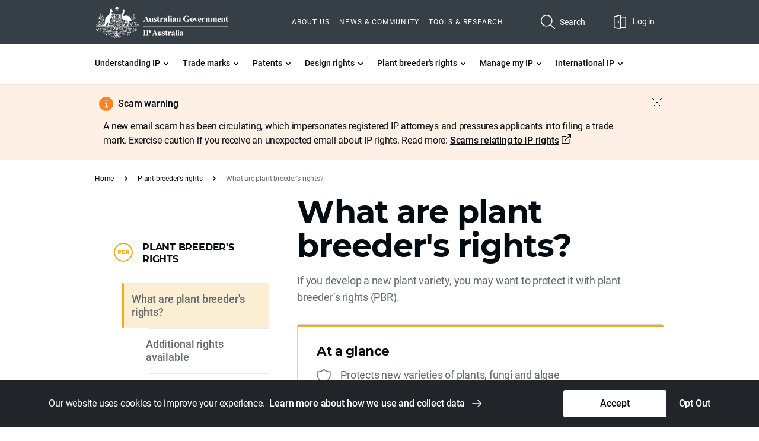

--- FILE ---
content_type: text/html; charset=utf-8
request_url: https://www.ipaustralia.gov.au/plant-breeders-rights/what-are-plant-breeders-rights
body_size: 28097
content:



<!DOCTYPE html>
<!--[if lt IE 7]>      <html class="no-js lt-ie9 lt-ie8 lt-ie7"> <![endif]-->
<!--[if IE 7]>         <html class="no-js lt-ie9 lt-ie8"> <![endif]-->
<!--[if IE 8]>         <html class="no-js lt-ie9"> <![endif]-->
<!--[if gt IE 8]><!-->
<html class="no-js" lang="en">
<!--<![endif]-->
<head>
<link href="/-/media/Feature/IPA-Components/Bootstrap-5/Bootstrap-5/Styles/optimized-min.css?rev=fd759bd8d0e7411c90492578ffa208d3&t=20251002T105532Z&hash=14229E9A8AFDEFE90A58F5D361B72331" rel="stylesheet"><link href="/-/media/Base-Themes/Core-Libraries/styles/pre-optimized-min.css?rev=e25c11e6bc294f71892e08cf20683cca&t=20250326T123726Z&hash=DF563E37B3AF2856D260ECB60EF1DB54" rel="stylesheet"><link href="/-/media/Base-Themes/Main-Theme/styles/pre-optimized-min.css?rev=43ab6dc530f9474ea6ca4435c4e7773c&t=20250326T123728Z&hash=B4657243C05411CFB51D0C0201B6DFF0" rel="stylesheet"><link href="/-/media/Base-Themes/StickyNotes/Styles/pre-optimized-min.css?rev=44a365c4416142ad858da5b2d623e95e&t=20250326T123722Z&hash=008BFE11E89891146A9A50C10538377E" rel="stylesheet"><link href="/-/media/Base-Themes/Editing-Theme/Styles/pre-optimized-min.css?rev=ad6f6f9c3f2647c283a9f88b56c5309b&t=20250326T123722Z&hash=8712E64D3940C00ADF621578D9D70577" rel="stylesheet"><link href="/-/media/Extension-Themes/IPAustralia/styles/optimized-min.css?rev=11aade828e4b46ca870387fc64b5f8c7&t=20251114T031041Z&hash=3BECA87749880ADAE3260DB88784991F" rel="stylesheet">

    
    



    <title>What are plant breeder&#39;s rights? | IP Australia</title>


<link rel="canonical" href="https://www.ipaustralia.gov.au/plant-breeders-rights/what-are-plant-breeders-rights">


<meta  name="DCTERMS.title" content="DCTERMS.subject"><meta  name="DCTERMS.creator" content="robots"><meta  name="index%2C%20follow" content="author">
    <link href="/-/media/Extension-Themes/IPAustralia/images/favions/IPA---Favicon-32x32.svg?rev=9e419bb995414fd3b564aa640cde6db3" rel="shortcut icon" />




<meta property="og:title"  content="What are plant breeder's rights?"><meta property="og:url"  content="https://www.ipaustralia.gov.au/plant-breeders-rights/what-are-plant-breeders-rights">



<meta  name="description" content="If you develop a new plant variety, you may want to protect your IP with plant breeder’s rights. It gives you exclusive commercial rights to a registered variety."><meta  name="keywords" content="plant breeder's rights  PBR  qualified person  protecting a new plant variety  breeding  benefits  tree  flower  vine  algae  fungi  plant  IP  protection  prior sale">



<meta property="twitter:title"  content="What are plant breeder's rights?"><meta property="twitter:card"  content="summary_large_image">

    <meta name="viewport" content="initial-scale=1.0,width=device-width" />


<!--BEGIN QUALTRICS WEBSITE FEEDBACK SNIPPET-->

<script type='text/javascript'>

(function(){var g=function(e,h,f,g){

this.get=function(a){for(var a=a+"=",c=document.cookie.split(";"),b=0,e=c.length;b<e;b++){for(var d=c[b];" "==d.charAt(0);)d=d.substring(1,d.length);if(0==d.indexOf(a))return d.substring(a.length,d.length)}return null};

this.set=function(a,c){var b="",b=new Date;b.setTime(b.getTime()+6048E5);b="; expires="+b.toGMTString();document.cookie=a+"="+c+b+"; path=/; "};

this.check=function(){var a=this.get(f);if(a)a=a.split(":");else if(100!=e)"v"==h&&(e=Math.random()>=e/100?0:100),a=[h,e,0],this.set(f,a.join(":"));else return!0;var c=a[1];if(100==c)return!0;switch(a[0]){case "v":return!1;case "r":return c=a[2]%Math.floor(100/c),a[2]++,this.set(f,a.join(":")),!c}return!0};

this.go=function(){if(this.check()){var a=document.createElement("script");a.type="text/javascript";a.src=g;document.body&&document.body.appendChild(a)}};

this.start=function(){var t=this;"complete"!==document.readyState?window.addEventListener?window.addEventListener("load",function(){t.go()},!1):window.attachEvent&&window.attachEvent("onload",function(){t.go()}):t.go()};};

try{(new g(100,"r","QSI_S_ZN_3MfBmfFvwpaaXqC","https://zn3mfbmffvwpaaxqc-ipaustralia.siteintercept.qualtrics.com/SIE/?Q_ZID=ZN_3MfBmfFvwpaaXqC")).start()}catch(i){}})();

</script><div id='ZN_3MfBmfFvwpaaXqC'><!--DO NOT REMOVE-CONTENTS PLACED HERE--></div>

<!--END WEBSITE FEEDBACK SNIPPET-->

<!-- Google Tag Manager -->
<script>function gtm(w,d,s,l,i){w[l]=w[l]||[];w[l].push({'gtm.start':
new Date().getTime(),event:'gtm.js'});var f=d.getElementsByTagName(s)[0],
j=d.createElement(s),dl=l!='dataLayer'?'&l='+l:'';j.async=true;j.src=
'https://www.googletagmanager.com/gtm.js?id='+i+dl;f.parentNode.insertBefore(j,f);
}
gtm(window,document,'script','dataLayer','GTM-M3BX5M4');
gtm(window,document,'script','dataLayer','GTM-5PDFR9Q');
</script>
<!-- End Google Tag Manager -->

        <!-- Data Layer -->
        <script>
        function gtag(){dataLayer.push(arguments)}window.dataLayer=window.dataLayer||[],gtag("consent","default",{ad_storage:"granted",analytics_storage:"granted",ad_storage:"granted",analytics_storage:"granted",functionality_storage:"granted",personalization_storage:"granted",security_storage:"granted",wait_for_update:1e4}),dataLayer.push({event:"default_consent"}),console.time("DEBUG:consent:wait_for_update");
        </script>
        <!-- End of Data Layer -->

<!-- SiteImprove -->
<script async src=https://siteimproveanalytics.com/js/siteanalyze_87094.js></script>
<!-- End SiteImprove  -->


<script src="/-/media/Base-Themes/SVG-Inject/scripts/svg-inject.js"></script>
</head>
<body class="page-template-content-sidebar default-device bodyclass">
    



<!-- Google Tag Manager (noscript) -->
<noscript><iframe src="https://www.googletagmanager.com/ns.html?id=GTM-M3BX5M4" height="0" width="0" style="display:none;visibility:hidden"></iframe></noscript>
<noscript><iframe src="https://www.googletagmanager.com/ns.html?id=GTM-5PDFR9Q" height="0" width="0" style="display:none;visibility:hidden"></iframe></noscript>
<!-- End Google Tag Manager (noscript) -->

    <div id="wrapper">
    <header>
        








<div class="component row-splitter">
        <div class="container-fluid">
            <div >
                    <div class="fx-header has-utility">
    <a href="#content" class="visually-hidden-focusable skip-link">Skip to main content</a>
            <div class="container">              
                <a class="logo mobile" href="/">  <img src="/-/media/Project/IPA/IPAustralia/IP-Australia-Logo/IP-Australia-Government-crest-light.svg?iar=0&amp;rev=d584a75fb7e24c228af26c3dd35c4c51&amp;hash=40D63CCE9FC0AAFB7A62C4A40111776F" alt="IP Australia logo" /> </a>
                <button id="gnav-toggle" type="button" aria-controls="#main_nav, #utility_nav, #action_nav" aria-label="Toggle navigation" aria-expanded="false">
		            <span class="open">Menu</span><span class="close">Close</span><span class="navbar-toggler-icon"></span>
	            </button>              
                <nav class="navbar navbar-expand-lg navbar-theme">
                    <a class="logo" href="/">
                        <img src="/-/media/Project/IPA/IPAustralia/IP-Australia-Logo/IP-Australia-Government-crest-light.svg?iar=0&amp;rev=d584a75fb7e24c228af26c3dd35c4c51&amp;hash=40D63CCE9FC0AAFB7A62C4A40111776F" alt="IP Australia logo" />
                    </a>
                    <div class="component fx-header-utility" id="utility_nav">
  <div class="component-content">
    
    
    <ul>
      
      
      
      <li class="nav-item">
        <a class="nav-link" href="/about-us">
          
          About us

        </a>
      </li>
      
      
      
      
      
      <li class="nav-item">
        <a class="nav-link" href="/news-and-community">
          
          News &amp; Community

        </a>
      </li>
      
      
      
      
      
      <li class="nav-item">
        <a class="nav-link" href="/tools-and-research">
          
          Tools &amp; Research

        </a>
      </li>
      
      
      
      
    </ul>
    

  </div>
</div>


                    <div class="component fx-header-action-buttons" id="action_nav">
    <div class="component-content">
        <ul>
            <li>
                <button id="header-search-toggle" class="nav-link" aria-expanded="false" aria-controls="#search-section" type="button">
                    <span class="open">Search<img src="/-/media/Extension-Themes/IPAustralia/static/icons/icon-search.svg"/></span>                    
                    <span class="close">Close<img src="/-/media/Extension-Themes/IPAustralia/static/icons/icon-search-cross.svg"/></span>
                </button>
            </li>
                

                <li>         
                    <a class="nav-link" href='https://portal.ipaustralia.gov.au/login' target="_blank">Log in <img src="/-/media/Extension-Themes/IPAustralia/static/icons/icon-login.svg?h=24&amp;iar=0&amp;w=24&amp;rev=98409e07c1b247d098cf78a831ba326c&amp;hash=37EC19DFAFF3018B27A6F91465ECF19F" alt="Login" width="24" height="24" /></a>
                </li>
            

        </ul>
    </div>
</div>   
<div class="component fx-header-primary-nav" id="main_nav">
    <div class="component-content">
        <ul class="level-1">
            
            
            
                             
                
                <li>                                      
                            

                    

                    <button class="nav-link sub-nav-opener" aria-expanded="false" aria-controls="gnav-1-1" type="button">
                        <span>Understanding IP</span>
                    </button>                            			
                        <ul id="gnav-1-1" class="sub-nav level-2">
                            <li>
                                <button class="nav-link back-button" data-target-level="1" type="button">
                                    <span>Back</span>
                                </button>
                            </li>
                            <li>
                                <a class="nav-link sub-nav-title" href='/understanding-ip'><span>Understanding IP</span></a>
                            </li>
                                    
                                       
                                                                                         
                                        <li>
                                              

                                            	
                                                <button class="nav-link sub-nav-opener" aria-expanded="false" aria-controls="gnav-1-1-2-1" type="button">
                                                    <span>Types of IP</span>
                                                </button>
                                                        <ul id="gnav-1-1-2-1" class="sub-nav level-3">
                                                            <li><button class="nav-link back-button" data-target-level="2" type="button"><span>Back</span></button></li>
                                                            <li>
                                                                <a class="nav-link sub-nav-title" href='/understanding-ip/types-of-ip'>
                                                                    <span> Types of IP</span></a>
                                                                </li>
                                                                
                                                                  
                                                                                                                
                                                                    <li>
                                                                                           
                                                                            <a class="nav-link" href='/understanding-ip/types-of-ip/ip-in-everyday-life'>
                                                                                <span>IP in everyday life</span>
                                                                            </a>
                                                                         

                                                                           
                                                                        </li>                                 

                                                                    
                                                                
                                                                  
                                                                                                                
                                                                    <li>
                                                                                           
                                                                            <a class="nav-link" href='/understanding-ip/types-of-ip/ip-in-history'>
                                                                                <span>Innovation in history</span>
                                                                            </a>
                                                                         

                                                                           
                                                                        </li>                                 

                                                                    
                                                                
                                                                                                       
                                                            
                                                        </ul>
                                                    
                                            </li>
                                                                            
                                       
                                                                                         
                                        <li>
                                              

                                            	
                                                <button class="nav-link sub-nav-opener" aria-expanded="false" aria-controls="gnav-1-1-2-2" type="button">
                                                    <span>Indigenous Knowledge</span>
                                                </button>
                                                        <ul id="gnav-1-1-2-2" class="sub-nav level-3">
                                                            <li><button class="nav-link back-button" data-target-level="2" type="button"><span>Back</span></button></li>
                                                            <li>
                                                                <a class="nav-link sub-nav-title" href='/understanding-ip/indigenous-knowledge'>
                                                                    <span> Indigenous Knowledge</span></a>
                                                                </li>
                                                                
                                                                  
                                                                                                                
                                                                    <li>
                                                                                           
                                                                            <a class="nav-link" href='/understanding-ip/indigenous-knowledge/how-to-engage-indigenous-knowledge'>
                                                                                <span>Respectful use of Indigenous Knowledge</span>
                                                                            </a>
                                                                         

                                                                           
                                                                        </li>                                 

                                                                    
                                                                
                                                                  
                                                                                                                
                                                                    <li>
                                                                                           
                                                                            <a class="nav-link" href='/understanding-ip/indigenous-knowledge/how-to-protect-indigenous-knowledge'>
                                                                                <span>Protecting Indigenous Knowledge in your business</span>
                                                                            </a>
                                                                         

                                                                           
                                                                        </li>                                 

                                                                    
                                                                
                                                                  
                                                                                                                
                                                                    <li>
                                                                                           
                                                                            <a class="nav-link" href='/understanding-ip/indigenous-knowledge/empowering-indigenous-knowledge-and-advancing-ip-systems'>
                                                                                <span>Empowering Indigenous Knowledge and advancing IP systems</span>
                                                                            </a>
                                                                         

                                                                           
                                                                        </li>                                 

                                                                    
                                                                
                                                                  
                                                                                                                
                                                                    <li>
                                                                                           
                                                                            <a class="nav-link" href='/understanding-ip/indigenous-knowledge/first-nations-strategy-2025-2030'>
                                                                                <span>First Nations Strategy 2025–2030</span>
                                                                            </a>
                                                                         

                                                                           
                                                                        </li>                                 

                                                                    
                                                                
                                                                                                       
                                                            
                                                        </ul>
                                                    
                                            </li>
                                                                            
                                       
                                                                                         
                                        <li>
                                                               
                                                <a class="nav-link" href='/understanding-ip/who-owns-ip'>
                                                    <span>Who owns IP?</span>
                                                </a>
                                              

                                            
                                            </li>
                                                                            
                                       
                                                                                         
                                        <li>
                                                               
                                                <a class="nav-link" href='/understanding-ip/why-its-important-to-value-ip'>
                                                    <span>Valuing my IP</span>
                                                </a>
                                              

                                            
                                            </li>
                                                                            
                                       
                                                                                         
                                        <li>
                                              

                                            	
                                                <button class="nav-link sub-nav-opener" aria-expanded="false" aria-controls="gnav-1-1-2-5" type="button">
                                                    <span>Get professional assistance</span>
                                                </button>
                                                        <ul id="gnav-1-1-2-5" class="sub-nav level-3">
                                                            <li><button class="nav-link back-button" data-target-level="2" type="button"><span>Back</span></button></li>
                                                            <li>
                                                                <a class="nav-link sub-nav-title" href='/understanding-ip/get-professional-assistance-with-your-ip'>
                                                                    <span> Get professional assistance</span></a>
                                                                </li>
                                                                
                                                                  
                                                                                                                
                                                                    <li>
                                                                                           
                                                                            <a class="nav-link" href='/understanding-ip/get-professional-assistance-with-your-ip/engaging-a-patent-attorney'>
                                                                                <span>Engaging a patent attorney</span>
                                                                            </a>
                                                                         

                                                                           
                                                                        </li>                                 

                                                                    
                                                                
                                                                  
                                                                                                                
                                                                    <li>
                                                                                           
                                                                            <a class="nav-link" href='/understanding-ip/get-professional-assistance-with-your-ip/patent-case-management-service'>
                                                                                <span>Patent case management service</span>
                                                                            </a>
                                                                         

                                                                           
                                                                        </li>                                 

                                                                    
                                                                
                                                                                                       
                                                            
                                                        </ul>
                                                    
                                            </li>
                                                                            
                                    
                            
                        </ul>
                    
                </li>
                    
                             
                
                <li>                                      
                            

                    

                    <button class="nav-link sub-nav-opener" aria-expanded="false" aria-controls="gnav-1-2" type="button">
                        <span>Trade marks</span>
                    </button>                            			
                        <ul id="gnav-1-2" class="sub-nav level-2">
                            <li>
                                <button class="nav-link back-button" data-target-level="1" type="button">
                                    <span>Back</span>
                                </button>
                            </li>
                            <li>
                                <a class="nav-link sub-nav-title" href='/trade-marks'><span>Trade marks</span></a>
                            </li>
                                    
                                       
                                                                                         
                                        <li>
                                              

                                            	
                                                <button class="nav-link sub-nav-opener" aria-expanded="false" aria-controls="gnav-1-2-2-1" type="button">
                                                    <span>What are trade marks?</span>
                                                </button>
                                                        <ul id="gnav-1-2-2-1" class="sub-nav level-3">
                                                            <li><button class="nav-link back-button" data-target-level="2" type="button"><span>Back</span></button></li>
                                                            <li>
                                                                <a class="nav-link sub-nav-title" href='/trade-marks/what-are-trade-marks'>
                                                                    <span> What are trade marks?</span></a>
                                                                </li>
                                                                
                                                                  
                                                                                                                
                                                                    <li>
                                                                         

                                                                        	                                                                                                
                                                                            <button class="nav-link sub-nav-opener" aria-expanded="false" aria-controls="gnav-1-2-2-1-3-1" type="button">
                                                                                <span>Kinds of trade marks</span>
                                                                            </button>
                                                                                    <ul id="gnav-1-2-2-1-3-1" class="sub-nav level-4">
                                                                                        <li><button class="nav-link back-button" data-target-level="3" type="button"><span>Back</span></button></li>
                                                                                        <li><a class="nav-link sub-nav-title" href='/trade-marks/what-are-trade-marks/kinds-of-trade-marks'><span>Kinds of trade marks</span></a></li>
                                                                                                                                                                                              
                                                                                                <li>
                                                                                                    <a class="nav-link " href='/trade-marks/what-are-trade-marks/kinds-of-trade-marks/certification-trade-marks'><span>Certification trade marks</span></a>
                                                                                                </li>
                                                                                                                                                                                              
                                                                                                <li>
                                                                                                    <a class="nav-link " href='/trade-marks/what-are-trade-marks/kinds-of-trade-marks/geographical-indications-and-trade-marks'><span>Geographical indications</span></a>
                                                                                                </li>
                                                                                               
                                                                                    </ul>
                                                                           
                                                                        </li>                                 

                                                                    
                                                                
                                                                  
                                                                                                                
                                                                    <li>
                                                                                           
                                                                            <a class="nav-link" href='/trade-marks/what-are-trade-marks/what-cant-be-a-trade-mark'>
                                                                                <span>What can&#39;t be a trade mark?</span>
                                                                            </a>
                                                                         

                                                                           
                                                                        </li>                                 

                                                                    
                                                                
                                                                  
                                                                                                                
                                                                    <li>
                                                                         

                                                                        	                                                                                                
                                                                            <button class="nav-link sub-nav-opener" aria-expanded="false" aria-controls="gnav-1-2-2-1-3-3" type="button">
                                                                                <span>Classes of goods and services</span>
                                                                            </button>
                                                                                    <ul id="gnav-1-2-2-1-3-3" class="sub-nav level-4">
                                                                                        <li><button class="nav-link back-button" data-target-level="3" type="button"><span>Back</span></button></li>
                                                                                        <li><a class="nav-link sub-nav-title" href='/trade-marks/what-are-trade-marks/what-are-classes-of-goods-and-services'><span>Classes of goods and services</span></a></li>
                                                                                                                                                                                              
                                                                                                <li>
                                                                                                    <a class="nav-link " href='/trade-marks/what-are-trade-marks/what-are-classes-of-goods-and-services/how-to-pick-classes-of-goods-and-services'><span>How to pick classes of goods and services</span></a>
                                                                                                </li>
                                                                                               
                                                                                    </ul>
                                                                           
                                                                        </li>                                 

                                                                    
                                                                
                                                                                                       
                                                            
                                                        </ul>
                                                    
                                            </li>
                                                                            
                                       
                                                                                         
                                        <li>
                                              

                                            	
                                                <button class="nav-link sub-nav-opener" aria-expanded="false" aria-controls="gnav-1-2-2-2" type="button">
                                                    <span>Search existing trade marks</span>
                                                </button>
                                                        <ul id="gnav-1-2-2-2" class="sub-nav level-3">
                                                            <li><button class="nav-link back-button" data-target-level="2" type="button"><span>Back</span></button></li>
                                                            <li>
                                                                <a class="nav-link sub-nav-title" href='/trade-marks/search-existing-trade-marks'>
                                                                    <span> Search existing trade marks</span></a>
                                                                </li>
                                                                
                                                                  
                                                                                                                
                                                                    <li>
                                                                                           
                                                                            <a class="nav-link" href='/trade-marks/search-existing-trade-marks/why-search-for-existing-trade-marks'>
                                                                                <span>Why search?</span>
                                                                            </a>
                                                                         

                                                                           
                                                                        </li>                                 

                                                                    
                                                                
                                                                  
                                                                                                                
                                                                    <li>
                                                                                           
                                                                            <a class="nav-link" href='/trade-marks/search-existing-trade-marks/tm-checker'>
                                                                                <span>TM Checker</span>
                                                                            </a>
                                                                         

                                                                           
                                                                        </li>                                 

                                                                    
                                                                
                                                                                                       
                                                            
                                                        </ul>
                                                    
                                            </li>
                                                                            
                                       
                                                                                         
                                        <li>
                                              

                                            	
                                                <button class="nav-link sub-nav-opener" aria-expanded="false" aria-controls="gnav-1-2-2-3" type="button">
                                                    <span>Timeframes and fees</span>
                                                </button>
                                                        <ul id="gnav-1-2-2-3" class="sub-nav level-3">
                                                            <li><button class="nav-link back-button" data-target-level="2" type="button"><span>Back</span></button></li>
                                                            <li>
                                                                <a class="nav-link sub-nav-title" href='/trade-marks/timeframes-and-fees'>
                                                                    <span> Timeframes and fees</span></a>
                                                                </li>
                                                                
                                                                  
                                                                                                                
                                                                    <li>
                                                                                           
                                                                            <a class="nav-link" href='/trade-marks/timeframes-and-fees/trade-mark-price-calculator'>
                                                                                <span>Price calculator</span>
                                                                            </a>
                                                                         

                                                                           
                                                                        </li>                                 

                                                                    
                                                                
                                                                                                       
                                                            
                                                        </ul>
                                                    
                                            </li>
                                                                            
                                       
                                                                                         
                                        <li>
                                              

                                            	
                                                <button class="nav-link sub-nav-opener" aria-expanded="false" aria-controls="gnav-1-2-2-4" type="button">
                                                    <span>How to apply</span>
                                                </button>
                                                        <ul id="gnav-1-2-2-4" class="sub-nav level-3">
                                                            <li><button class="nav-link back-button" data-target-level="2" type="button"><span>Back</span></button></li>
                                                            <li>
                                                                <a class="nav-link sub-nav-title" href='/trade-marks/how-to-apply-for-a-trade-mark'>
                                                                    <span> How to apply</span></a>
                                                                </li>
                                                                
                                                                  
                                                                                                                
                                                                    <li>
                                                                                           
                                                                            <a class="nav-link" href='/trade-marks/how-to-apply-for-a-trade-mark/what-to-consider-before-applying-for-a-trade-mark'>
                                                                                <span>What to consider before applying </span>
                                                                            </a>
                                                                         

                                                                           
                                                                        </li>                                 

                                                                    
                                                                
                                                                  
                                                                                                                
                                                                    <li>
                                                                                           
                                                                            <a class="nav-link" href='/trade-marks/how-to-apply-for-a-trade-mark/pre-application-service-tm-headstart'>
                                                                                <span>Pre-application service (TM Headstart)</span>
                                                                            </a>
                                                                         

                                                                           
                                                                        </li>                                 

                                                                    
                                                                
                                                                  
                                                                                                                
                                                                    <li>
                                                                                           
                                                                            <a class="nav-link" href='/trade-marks/how-to-apply-for-a-trade-mark/how-to-amend-my-trade-mark-application'>
                                                                                <span>How to amend my application</span>
                                                                            </a>
                                                                         

                                                                           
                                                                        </li>                                 

                                                                    
                                                                
                                                                                                       
                                                            
                                                        </ul>
                                                    
                                            </li>
                                                                            
                                       
                                                                                         
                                        <li>
                                              

                                            	
                                                <button class="nav-link sub-nav-opener" aria-expanded="false" aria-controls="gnav-1-2-2-5" type="button">
                                                    <span>How to respond to an examination report</span>
                                                </button>
                                                        <ul id="gnav-1-2-2-5" class="sub-nav level-3">
                                                            <li><button class="nav-link back-button" data-target-level="2" type="button"><span>Back</span></button></li>
                                                            <li>
                                                                <a class="nav-link sub-nav-title" href='/trade-marks/how-to-respond-to-an-examination-report'>
                                                                    <span> How to respond to an examination report</span></a>
                                                                </li>
                                                                
                                                                  
                                                                                                                
                                                                    <li>
                                                                                           
                                                                            <a class="nav-link" href='/trade-marks/how-to-respond-to-an-examination-report/how-to-provide-evidence-of-use'>
                                                                                <span>How to provide evidence of use</span>
                                                                            </a>
                                                                         

                                                                           
                                                                        </li>                                 

                                                                    
                                                                
                                                                                                       
                                                            
                                                        </ul>
                                                    
                                            </li>
                                                                            
                                       
                                                                                         
                                        <li>
                                                               
                                                <a class="nav-link" href='/trade-marks/how-to-respond-to-an-opposition'>
                                                    <span>How to respond to an opposition</span>
                                                </a>
                                              

                                            
                                            </li>
                                                                            
                                    
                            
                        </ul>
                    
                </li>
                    
                             
                
                <li>                                      
                            

                    

                    <button class="nav-link sub-nav-opener" aria-expanded="false" aria-controls="gnav-1-3" type="button">
                        <span>Patents</span>
                    </button>                            			
                        <ul id="gnav-1-3" class="sub-nav level-2">
                            <li>
                                <button class="nav-link back-button" data-target-level="1" type="button">
                                    <span>Back</span>
                                </button>
                            </li>
                            <li>
                                <a class="nav-link sub-nav-title" href='/patents'><span>Patents</span></a>
                            </li>
                                    
                                       
                                                                                         
                                        <li>
                                              

                                            	
                                                <button class="nav-link sub-nav-opener" aria-expanded="false" aria-controls="gnav-1-3-2-1" type="button">
                                                    <span>What are patents?</span>
                                                </button>
                                                        <ul id="gnav-1-3-2-1" class="sub-nav level-3">
                                                            <li><button class="nav-link back-button" data-target-level="2" type="button"><span>Back</span></button></li>
                                                            <li>
                                                                <a class="nav-link sub-nav-title" href='/patents/what-are-patents'>
                                                                    <span> What are patents?</span></a>
                                                                </li>
                                                                
                                                                  
                                                                                                                
                                                                    <li>
                                                                                           
                                                                            <a class="nav-link" href='/patents/what-are-patents/what-computer-related-inventions-can-be-patented'>
                                                                                <span>Computer-related inventions</span>
                                                                            </a>
                                                                         

                                                                           
                                                                        </li>                                 

                                                                    
                                                                
                                                                  
                                                                                                                
                                                                    <li>
                                                                                           
                                                                            <a class="nav-link" href='/patents/what-are-patents/what-biological-inventions-can-be-patented'>
                                                                                <span>Biological inventions</span>
                                                                            </a>
                                                                         

                                                                           
                                                                        </li>                                 

                                                                    
                                                                
                                                                  
                                                                                                                
                                                                    <li>
                                                                                           
                                                                            <a class="nav-link" href='/patents/what-are-patents/how-to-protect-living-organisms-with-a-patent'>
                                                                                <span>Living organism inventions</span>
                                                                            </a>
                                                                         

                                                                           
                                                                        </li>                                 

                                                                    
                                                                
                                                                  
                                                                                                                
                                                                    <li>
                                                                                           
                                                                            <a class="nav-link" href='/patents/what-are-patents/can-i-patent-my-new-plant'>
                                                                                <span>Plant varieties</span>
                                                                            </a>
                                                                         

                                                                           
                                                                        </li>                                 

                                                                    
                                                                
                                                                                                       
                                                            
                                                        </ul>
                                                    
                                            </li>
                                                                            
                                       
                                                                                         
                                        <li>
                                              

                                            	
                                                <button class="nav-link sub-nav-opener" aria-expanded="false" aria-controls="gnav-1-3-2-2" type="button">
                                                    <span>Search existing patents</span>
                                                </button>
                                                        <ul id="gnav-1-3-2-2" class="sub-nav level-3">
                                                            <li><button class="nav-link back-button" data-target-level="2" type="button"><span>Back</span></button></li>
                                                            <li>
                                                                <a class="nav-link sub-nav-title" href='/patents/search-existing-patents'>
                                                                    <span> Search existing patents</span></a>
                                                                </li>
                                                                
                                                                  
                                                                                                                
                                                                    <li>
                                                                                           
                                                                            <a class="nav-link" href='/patents/search-existing-patents/why-search-for-existing-patents'>
                                                                                <span>Why search?</span>
                                                                            </a>
                                                                         

                                                                           
                                                                        </li>                                 

                                                                    
                                                                
                                                                                                       
                                                            
                                                        </ul>
                                                    
                                            </li>
                                                                            
                                       
                                                                                         
                                        <li>
                                              

                                            	
                                                <button class="nav-link sub-nav-opener" aria-expanded="false" aria-controls="gnav-1-3-2-3" type="button">
                                                    <span>Timeframe and fees</span>
                                                </button>
                                                        <ul id="gnav-1-3-2-3" class="sub-nav level-3">
                                                            <li><button class="nav-link back-button" data-target-level="2" type="button"><span>Back</span></button></li>
                                                            <li>
                                                                <a class="nav-link sub-nav-title" href='/patents/timeframes-and-fees'>
                                                                    <span> Timeframe and fees</span></a>
                                                                </li>
                                                                
                                                                  
                                                                                                                
                                                                    <li>
                                                                                           
                                                                            <a class="nav-link" href='/patents/timeframes-and-fees/patents-extensions-of-time'>
                                                                                <span>Extensions of time</span>
                                                                            </a>
                                                                         

                                                                           
                                                                        </li>                                 

                                                                    
                                                                
                                                                                                       
                                                            
                                                        </ul>
                                                    
                                            </li>
                                                                            
                                       
                                                                                         
                                        <li>
                                              

                                            	
                                                <button class="nav-link sub-nav-opener" aria-expanded="false" aria-controls="gnav-1-3-2-4" type="button">
                                                    <span>How to apply</span>
                                                </button>
                                                        <ul id="gnav-1-3-2-4" class="sub-nav level-3">
                                                            <li><button class="nav-link back-button" data-target-level="2" type="button"><span>Back</span></button></li>
                                                            <li>
                                                                <a class="nav-link sub-nav-title" href='/patents/how-to-apply-for-a-standard-patent'>
                                                                    <span> How to apply</span></a>
                                                                </li>
                                                                
                                                                  
                                                                                                                
                                                                    <li>
                                                                                           
                                                                            <a class="nav-link" href='/patents/how-to-apply-for-a-standard-patent/what-to-consider-before-applying-for-a-patent'>
                                                                                <span>What to consider before applying</span>
                                                                            </a>
                                                                         

                                                                           
                                                                        </li>                                 

                                                                    
                                                                
                                                                  
                                                                                                                
                                                                    <li>
                                                                                           
                                                                            <a class="nav-link" href='/patents/how-to-apply-for-a-standard-patent/provisional-patent-applications'>
                                                                                <span>Provisional applications</span>
                                                                            </a>
                                                                         

                                                                           
                                                                        </li>                                 

                                                                    
                                                                
                                                                  
                                                                                                                
                                                                    <li>
                                                                                           
                                                                            <a class="nav-link" href='/patents/how-to-apply-for-a-standard-patent/divisional-applications-and-patent-of-addition'>
                                                                                <span>Divisional applications and patent of addition</span>
                                                                            </a>
                                                                         

                                                                           
                                                                        </li>                                 

                                                                    
                                                                
                                                                  
                                                                                                                
                                                                    <li>
                                                                                           
                                                                            <a class="nav-link" href='/patents/how-to-apply-for-a-standard-patent/how-to-write-a-specification-for-my-patent-application'>
                                                                                <span>How to write a specification</span>
                                                                            </a>
                                                                         

                                                                           
                                                                        </li>                                 

                                                                    
                                                                
                                                                  
                                                                                                                
                                                                    <li>
                                                                                           
                                                                            <a class="nav-link" href='/patents/how-to-apply-for-a-standard-patent/how-to-request-examination-of-my-patent-application'>
                                                                                <span>How to request an examination</span>
                                                                            </a>
                                                                         

                                                                           
                                                                        </li>                                 

                                                                    
                                                                
                                                                  
                                                                                                                
                                                                    <li>
                                                                                           
                                                                            <a class="nav-link" href='/patents/how-to-apply-for-a-standard-patent/how-to-amend-my-patent-application'>
                                                                                <span>How to amend my application</span>
                                                                            </a>
                                                                         

                                                                           
                                                                        </li>                                 

                                                                    
                                                                
                                                                  
                                                                                                                
                                                                    <li>
                                                                                           
                                                                            <a class="nav-link" href='/patents/how-to-apply-for-a-standard-patent/innovation-patents'>
                                                                                <span>Innovation patents</span>
                                                                            </a>
                                                                         

                                                                           
                                                                        </li>                                 

                                                                    
                                                                
                                                                                                       
                                                            
                                                        </ul>
                                                    
                                            </li>
                                                                            
                                       
                                                                                         
                                        <li>
                                                               
                                                <a class="nav-link" href='/patents/how-to-convert-my-application'>
                                                    <span>How to convert my application</span>
                                                </a>
                                              

                                            
                                            </li>
                                                                            
                                       
                                                                                         
                                        <li>
                                                               
                                                <a class="nav-link" href='/patents/how-to-respond-to-an-examination-report'>
                                                    <span>How to respond to an examination report</span>
                                                </a>
                                              

                                            
                                            </li>
                                                                            
                                       
                                                                                         
                                        <li>
                                                               
                                                <a class="nav-link" href='/patents/how-to-respond-to-an-opposition'>
                                                    <span>How to respond to an opposition</span>
                                                </a>
                                              

                                            
                                            </li>
                                                                            
                                    
                            
                        </ul>
                    
                </li>
                    
                             
                
                <li>                                      
                            

                    

                    <button class="nav-link sub-nav-opener" aria-expanded="false" aria-controls="gnav-1-4" type="button">
                        <span>Design rights</span>
                    </button>                            			
                        <ul id="gnav-1-4" class="sub-nav level-2">
                            <li>
                                <button class="nav-link back-button" data-target-level="1" type="button">
                                    <span>Back</span>
                                </button>
                            </li>
                            <li>
                                <a class="nav-link sub-nav-title" href='/design-rights'><span>Design rights</span></a>
                            </li>
                                    
                                       
                                                                                         
                                        <li>
                                              

                                            	
                                                <button class="nav-link sub-nav-opener" aria-expanded="false" aria-controls="gnav-1-4-2-1" type="button">
                                                    <span>What are design rights?</span>
                                                </button>
                                                        <ul id="gnav-1-4-2-1" class="sub-nav level-3">
                                                            <li><button class="nav-link back-button" data-target-level="2" type="button"><span>Back</span></button></li>
                                                            <li>
                                                                <a class="nav-link sub-nav-title" href='/design-rights/what-are-design-rights'>
                                                                    <span> What are design rights?</span></a>
                                                                </li>
                                                                
                                                                  
                                                                                                                
                                                                    <li>
                                                                                           
                                                                            <a class="nav-link" href='/design-rights/what-are-design-rights/olympic-designs'>
                                                                                <span>Olympic designs</span>
                                                                            </a>
                                                                         

                                                                           
                                                                        </li>                                 

                                                                    
                                                                
                                                                                                       
                                                            
                                                        </ul>
                                                    
                                            </li>
                                                                            
                                       
                                                                                         
                                        <li>
                                                               
                                                <a class="nav-link" href='/design-rights/how-to-search-existing-designs'>
                                                    <span>Search existing designs</span>
                                                </a>
                                              

                                            
                                            </li>
                                                                            
                                       
                                                                                         
                                        <li>
                                              

                                            	
                                                <button class="nav-link sub-nav-opener" aria-expanded="false" aria-controls="gnav-1-4-2-3" type="button">
                                                    <span>Timeframes and fees</span>
                                                </button>
                                                        <ul id="gnav-1-4-2-3" class="sub-nav level-3">
                                                            <li><button class="nav-link back-button" data-target-level="2" type="button"><span>Back</span></button></li>
                                                            <li>
                                                                <a class="nav-link sub-nav-title" href='/design-rights/timeframes-and-fees'>
                                                                    <span> Timeframes and fees</span></a>
                                                                </li>
                                                                
                                                                  
                                                                                                                
                                                                    <li>
                                                                                           
                                                                            <a class="nav-link" href='/design-rights/timeframes-and-fees/extension-of-time'>
                                                                                <span>Extension of time</span>
                                                                            </a>
                                                                         

                                                                           
                                                                        </li>                                 

                                                                    
                                                                
                                                                  
                                                                                                                
                                                                    <li>
                                                                                           
                                                                            <a class="nav-link" href='/design-rights/timeframes-and-fees/grace-period'>
                                                                                <span>Grace period</span>
                                                                            </a>
                                                                         

                                                                           
                                                                        </li>                                 

                                                                    
                                                                
                                                                                                       
                                                            
                                                        </ul>
                                                    
                                            </li>
                                                                            
                                       
                                                                                         
                                        <li>
                                              

                                            	
                                                <button class="nav-link sub-nav-opener" aria-expanded="false" aria-controls="gnav-1-4-2-4" type="button">
                                                    <span>How to apply</span>
                                                </button>
                                                        <ul id="gnav-1-4-2-4" class="sub-nav level-3">
                                                            <li><button class="nav-link back-button" data-target-level="2" type="button"><span>Back</span></button></li>
                                                            <li>
                                                                <a class="nav-link sub-nav-title" href='/design-rights/how-to-apply-for-a-design-right'>
                                                                    <span> How to apply</span></a>
                                                                </li>
                                                                
                                                                  
                                                                                                                
                                                                    <li>
                                                                                           
                                                                            <a class="nav-link" href='/design-rights/how-to-apply-for-a-design-right/what-to-consider-before-applying-for-a-design-right'>
                                                                                <span>What to consider before applying</span>
                                                                            </a>
                                                                         

                                                                           
                                                                        </li>                                 

                                                                    
                                                                
                                                                  
                                                                                                                
                                                                    <li>
                                                                                           
                                                                            <a class="nav-link" href='/design-rights/how-to-apply-for-a-design-right/locarno-classification-and-product-names'>
                                                                                <span>Locarno classification and product names</span>
                                                                            </a>
                                                                         

                                                                           
                                                                        </li>                                 

                                                                    
                                                                
                                                                  
                                                                                                                
                                                                    <li>
                                                                                           
                                                                            <a class="nav-link" href='/design-rights/how-to-apply-for-a-design-right/how-to-represent-my-design'>
                                                                                <span>How to represent my design</span>
                                                                            </a>
                                                                         

                                                                           
                                                                        </li>                                 

                                                                    
                                                                
                                                                  
                                                                                                                
                                                                    <li>
                                                                                           
                                                                            <a class="nav-link" href='/design-rights/how-to-apply-for-a-design-right/statement-of-newness-and-distinctiveness'>
                                                                                <span>Statement of Newness and Distinctiveness</span>
                                                                            </a>
                                                                         

                                                                           
                                                                        </li>                                 

                                                                    
                                                                
                                                                  
                                                                                                                
                                                                    <li>
                                                                                           
                                                                            <a class="nav-link" href='/design-rights/how-to-apply-for-a-design-right/applying-for-one-design-right'>
                                                                                <span>Applying for one design right</span>
                                                                            </a>
                                                                         

                                                                           
                                                                        </li>                                 

                                                                    
                                                                
                                                                  
                                                                                                                
                                                                    <li>
                                                                                           
                                                                            <a class="nav-link" href='/design-rights/how-to-apply-for-a-design-right/applying-for-multiple-design-rights'>
                                                                                <span>Applying for multiple design rights</span>
                                                                            </a>
                                                                         

                                                                           
                                                                        </li>                                 

                                                                    
                                                                
                                                                                                       
                                                            
                                                        </ul>
                                                    
                                            </li>
                                                                            
                                       
                                                                                         
                                        <li>
                                                               
                                                <a class="nav-link" href='/design-rights/how-to-respond-to-a-formalities-notice'>
                                                    <span>How to respond to a formalities notice</span>
                                                </a>
                                              

                                            
                                            </li>
                                                                            
                                       
                                                                                         
                                        <li>
                                                               
                                                <a class="nav-link" href='/design-rights/how-to-respond-to-an-examination-report'>
                                                    <span>How to respond to an examination report</span>
                                                </a>
                                              

                                            
                                            </li>
                                                                            
                                       
                                                                                         
                                        <li>
                                                               
                                                <a class="nav-link" href='/design-rights/how-to-respond-to-a-dispute'>
                                                    <span>How to respond to a dispute</span>
                                                </a>
                                              

                                            
                                            </li>
                                                                            
                                    
                            
                        </ul>
                    
                </li>
                    
                             
                
                <li>                                      
                            

                    

                    <button class="nav-link sub-nav-opener" aria-expanded="false" aria-controls="gnav-1-5" type="button">
                        <span>Plant breeder&#39;s rights</span>
                    </button>                            			
                        <ul id="gnav-1-5" class="sub-nav level-2">
                            <li>
                                <button class="nav-link back-button" data-target-level="1" type="button">
                                    <span>Back</span>
                                </button>
                            </li>
                            <li>
                                <a class="nav-link sub-nav-title" href='/plant-breeders-rights'><span>Plant breeder&#39;s rights</span></a>
                            </li>
                                    
                                       
                                                                                         
                                        <li>
                                              

                                            	
                                                <button class="nav-link sub-nav-opener" aria-expanded="false" aria-controls="gnav-1-5-2-1" type="button">
                                                    <span>What are plant breeder&#39;s rights?</span>
                                                </button>
                                                        <ul id="gnav-1-5-2-1" class="sub-nav level-3">
                                                            <li><button class="nav-link back-button" data-target-level="2" type="button"><span>Back</span></button></li>
                                                            <li>
                                                                <a class="nav-link sub-nav-title" href='/plant-breeders-rights/what-are-plant-breeders-rights'>
                                                                    <span> What are plant breeder&#39;s rights?</span></a>
                                                                </li>
                                                                
                                                                  
                                                                                                                
                                                                    <li>
                                                                                           
                                                                            <a class="nav-link" href='/plant-breeders-rights/what-are-plant-breeders-rights/additional-rights-available'>
                                                                                <span>Additional rights available</span>
                                                                            </a>
                                                                         

                                                                           
                                                                        </li>                                 

                                                                    
                                                                
                                                                  
                                                                                                                
                                                                    <li>
                                                                                           
                                                                            <a class="nav-link" href='/plant-breeders-rights/what-are-plant-breeders-rights/longer-duration-of-plant-breeders-rights-protection'>
                                                                                <span>Longer duration of plant breeder&#39;s rights protection</span>
                                                                            </a>
                                                                         

                                                                           
                                                                        </li>                                 

                                                                    
                                                                
                                                                                                       
                                                            
                                                        </ul>
                                                    
                                            </li>
                                                                            
                                       
                                                                                         
                                        <li>
                                                               
                                                <a class="nav-link" href='/plant-breeders-rights/how-to-search-existing-plant-breeders-rights'>
                                                    <span>Search existing plant breeder&#39;s rights</span>
                                                </a>
                                              

                                            
                                            </li>
                                                                            
                                       
                                                                                         
                                        <li>
                                                               
                                                <a class="nav-link" href='/plant-breeders-rights/timeframes-and-fees-application-part-1'>
                                                    <span>Timeframes and fees: application part 1</span>
                                                </a>
                                              

                                            
                                            </li>
                                                                            
                                       
                                                                                         
                                        <li>
                                                               
                                                <a class="nav-link" href='/plant-breeders-rights/timeframes-and-fees-application-part-2'>
                                                    <span>Timeframes and fees: application part 2</span>
                                                </a>
                                              

                                            
                                            </li>
                                                                            
                                       
                                                                                         
                                        <li>
                                              

                                            	
                                                <button class="nav-link sub-nav-opener" aria-expanded="false" aria-controls="gnav-1-5-2-5" type="button">
                                                    <span>How to apply</span>
                                                </button>
                                                        <ul id="gnav-1-5-2-5" class="sub-nav level-3">
                                                            <li><button class="nav-link back-button" data-target-level="2" type="button"><span>Back</span></button></li>
                                                            <li>
                                                                <a class="nav-link sub-nav-title" href='/plant-breeders-rights/how-to-apply-for-a-plant-breeders-right'>
                                                                    <span> How to apply</span></a>
                                                                </li>
                                                                
                                                                  
                                                                                                                
                                                                    <li>
                                                                                           
                                                                            <a class="nav-link" href='/plant-breeders-rights/how-to-apply-for-a-plant-breeders-right/what-to-consider-before-applying-for-a-plant-breeders-right'>
                                                                                <span>What to consider before applying</span>
                                                                            </a>
                                                                         

                                                                           
                                                                        </li>                                 

                                                                    
                                                                
                                                                  
                                                                                                                
                                                                    <li>
                                                                         

                                                                        	                                                                                                
                                                                            <button class="nav-link sub-nav-opener" aria-expanded="false" aria-controls="gnav-1-5-2-5-3-2" type="button">
                                                                                <span>How to name my plant variety</span>
                                                                            </button>
                                                                                    <ul id="gnav-1-5-2-5-3-2" class="sub-nav level-4">
                                                                                        <li><button class="nav-link back-button" data-target-level="3" type="button"><span>Back</span></button></li>
                                                                                        <li><a class="nav-link sub-nav-title" href='/plant-breeders-rights/how-to-apply-for-a-plant-breeders-right/how-to-name-my-plant-variety'><span>How to name my plant variety</span></a></li>
                                                                                                                                                                                              
                                                                                                <li>
                                                                                                    <a class="nav-link " href='/plant-breeders-rights/how-to-apply-for-a-plant-breeders-right/how-to-name-my-plant-variety/what-to-consider-before-naming-my-plant-variety'><span>What to consider before naming</span></a>
                                                                                                </li>
                                                                                               
                                                                                    </ul>
                                                                           
                                                                        </li>                                 

                                                                    
                                                                
                                                                  
                                                                                                                
                                                                    <li>
                                                                                           
                                                                            <a class="nav-link" href='/plant-breeders-rights/how-to-apply-for-a-plant-breeders-right/plant-growing-criteria'>
                                                                                <span>Plant growing criteria</span>
                                                                            </a>
                                                                         

                                                                           
                                                                        </li>                                 

                                                                    
                                                                
                                                                  
                                                                                                                
                                                                    <li>
                                                                                           
                                                                            <a class="nav-link" href='/plant-breeders-rights/how-to-apply-for-a-plant-breeders-right/plant-growing-trials'>
                                                                                <span>Plant growing trials</span>
                                                                            </a>
                                                                         

                                                                           
                                                                        </li>                                 

                                                                    
                                                                
                                                                                                       
                                                            
                                                        </ul>
                                                    
                                            </li>
                                                                            
                                       
                                                                                         
                                        <li>
                                                               
                                                <a class="nav-link" href='/plant-breeders-rights/how-to-respond-to-an-objection'>
                                                    <span>How to respond to an objection</span>
                                                </a>
                                              

                                            
                                            </li>
                                                                            
                                       
                                                                                         
                                        <li>
                                              

                                            	
                                                <button class="nav-link sub-nav-opener" aria-expanded="false" aria-controls="gnav-1-5-2-7" type="button">
                                                    <span>Role of a Qualified Person</span>
                                                </button>
                                                        <ul id="gnav-1-5-2-7" class="sub-nav level-3">
                                                            <li><button class="nav-link back-button" data-target-level="2" type="button"><span>Back</span></button></li>
                                                            <li>
                                                                <a class="nav-link sub-nav-title" href='/plant-breeders-rights/role-of-a-qualified-person'>
                                                                    <span> Role of a Qualified Person</span></a>
                                                                </li>
                                                                
                                                                  
                                                                                                                
                                                                    <li>
                                                                                           
                                                                            <a class="nav-link" href='/plant-breeders-rights/role-of-a-qualified-person/qualified-persons-directory'>
                                                                                <span>Qualified Persons directory</span>
                                                                            </a>
                                                                         

                                                                           
                                                                        </li>                                 

                                                                    
                                                                
                                                                  
                                                                                                                
                                                                    <li>
                                                                                           
                                                                            <a class="nav-link" href='/plant-breeders-rights/role-of-a-qualified-person/how-to-become-a-qualified-person'>
                                                                                <span>How to become a Qualified Person</span>
                                                                            </a>
                                                                         

                                                                           
                                                                        </li>                                 

                                                                    
                                                                
                                                                                                       
                                                            
                                                        </ul>
                                                    
                                            </li>
                                                                            
                                    
                            
                        </ul>
                    
                </li>
                    
                             
                
                <li>                                      
                            

                    

                    <button class="nav-link sub-nav-opener" aria-expanded="false" aria-controls="gnav-1-6" type="button">
                        <span>Manage my IP</span>
                    </button>                            			
                        <ul id="gnav-1-6" class="sub-nav level-2">
                            <li>
                                <button class="nav-link back-button" data-target-level="1" type="button">
                                    <span>Back</span>
                                </button>
                            </li>
                            <li>
                                <a class="nav-link sub-nav-title" href='/manage-my-ip'><span>Manage my IP</span></a>
                            </li>
                                    
                                       
                                                                                         
                                        <li>
                                                               
                                                <a class="nav-link" href='/manage-my-ip/how-to-renew-my-ip-right'>
                                                    <span>Renew my IP right</span>
                                                </a>
                                              

                                            
                                            </li>
                                                                            
                                       
                                                                                         
                                        <li>
                                              

                                            	
                                                <button class="nav-link sub-nav-opener" aria-expanded="false" aria-controls="gnav-1-6-2-2" type="button">
                                                    <span>How to update my IP right details</span>
                                                </button>
                                                        <ul id="gnav-1-6-2-2" class="sub-nav level-3">
                                                            <li><button class="nav-link back-button" data-target-level="2" type="button"><span>Back</span></button></li>
                                                            <li>
                                                                <a class="nav-link sub-nav-title" href='/manage-my-ip/how-to-update-my-ip-right-details'>
                                                                    <span> How to update my IP right details</span></a>
                                                                </li>
                                                                
                                                                  
                                                                                                                
                                                                    <li>
                                                                                           
                                                                            <a class="nav-link" href='/manage-my-ip/how-to-update-my-ip-right-details/how-to-assign-ownership-of-a-trade-mark'>
                                                                                <span>How to assign ownership of a trade mark</span>
                                                                            </a>
                                                                         

                                                                           
                                                                        </li>                                 

                                                                    
                                                                
                                                                                                       
                                                            
                                                        </ul>
                                                    
                                            </li>
                                                                            
                                       
                                                                                         
                                        <li>
                                              

                                            	
                                                <button class="nav-link sub-nav-opener" aria-expanded="false" aria-controls="gnav-1-6-2-3" type="button">
                                                    <span>How to commercialise my IP</span>
                                                </button>
                                                        <ul id="gnav-1-6-2-3" class="sub-nav level-3">
                                                            <li><button class="nav-link back-button" data-target-level="2" type="button"><span>Back</span></button></li>
                                                            <li>
                                                                <a class="nav-link sub-nav-title" href='/manage-my-ip/how-to-commercialise-my-ip'>
                                                                    <span> How to commercialise my IP</span></a>
                                                                </li>
                                                                
                                                                  
                                                                                                                
                                                                    <li>
                                                                                           
                                                                            <a class="nav-link" href='/manage-my-ip/how-to-commercialise-my-ip/how-to-franchise-my-ip'>
                                                                                <span>How to franchise my IP</span>
                                                                            </a>
                                                                         

                                                                           
                                                                        </li>                                 

                                                                    
                                                                
                                                                  
                                                                                                                
                                                                    <li>
                                                                         

                                                                        	                                                                                                
                                                                            <button class="nav-link sub-nav-opener" aria-expanded="false" aria-controls="gnav-1-6-2-3-3-2" type="button">
                                                                                <span>How to license my IP</span>
                                                                            </button>
                                                                                    <ul id="gnav-1-6-2-3-3-2" class="sub-nav level-4">
                                                                                        <li><button class="nav-link back-button" data-target-level="3" type="button"><span>Back</span></button></li>
                                                                                        <li><a class="nav-link sub-nav-title" href='/manage-my-ip/how-to-commercialise-my-ip/how-to-license-my-ip'><span>How to license my IP</span></a></li>
                                                                                                                                                                                              
                                                                                                <li>
                                                                                                    <a class="nav-link " href='/manage-my-ip/how-to-commercialise-my-ip/how-to-license-my-ip/licence-royalties'><span>Licence royalties</span></a>
                                                                                                </li>
                                                                                               
                                                                                    </ul>
                                                                           
                                                                        </li>                                 

                                                                    
                                                                
                                                                  
                                                                                                                
                                                                    <li>
                                                                         

                                                                        	                                                                                                
                                                                            <button class="nav-link sub-nav-opener" aria-expanded="false" aria-controls="gnav-1-6-2-3-3-3" type="button">
                                                                                <span>Commercialisation and collaboration</span>
                                                                            </button>
                                                                                    <ul id="gnav-1-6-2-3-3-3" class="sub-nav level-4">
                                                                                        <li><button class="nav-link back-button" data-target-level="3" type="button"><span>Back</span></button></li>
                                                                                        <li><a class="nav-link sub-nav-title" href='/manage-my-ip/how-to-commercialise-my-ip/commercialisation-and-collaboration'><span>Commercialisation and collaboration</span></a></li>
                                                                                                                                                                                              
                                                                                                <li>
                                                                                                    <a class="nav-link " href='/manage-my-ip/how-to-commercialise-my-ip/commercialisation-and-collaboration/ip-management-for-collaborations'><span>IP management for collaborations</span></a>
                                                                                                </li>
                                                                                               
                                                                                    </ul>
                                                                           
                                                                        </li>                                 

                                                                    
                                                                
                                                                                                       
                                                            
                                                        </ul>
                                                    
                                            </li>
                                                                            
                                       
                                                                                         
                                        <li>
                                              

                                            	
                                                <button class="nav-link sub-nav-opener" aria-expanded="false" aria-controls="gnav-1-6-2-4" type="button">
                                                    <span>How to prevent infringement of my IP</span>
                                                </button>
                                                        <ul id="gnav-1-6-2-4" class="sub-nav level-3">
                                                            <li><button class="nav-link back-button" data-target-level="2" type="button"><span>Back</span></button></li>
                                                            <li>
                                                                <a class="nav-link sub-nav-title" href='/manage-my-ip/how-to-prevent-infringement-of-my-ip'>
                                                                    <span> How to prevent infringement of my IP</span></a>
                                                                </li>
                                                                
                                                                  
                                                                                                                
                                                                    <li>
                                                                                           
                                                                            <a class="nav-link" href='/manage-my-ip/how-to-prevent-infringement-of-my-ip/how-to-label-my-protected-plant-variety'>
                                                                                <span>How to label my protected plant variety</span>
                                                                            </a>
                                                                         

                                                                           
                                                                        </li>                                 

                                                                    
                                                                
                                                                                                       
                                                            
                                                        </ul>
                                                    
                                            </li>
                                                                            
                                       
                                                                                         
                                        <li>
                                              

                                            	
                                                <button class="nav-link sub-nav-opener" aria-expanded="false" aria-controls="gnav-1-6-2-5" type="button">
                                                    <span>Someone is using my IP</span>
                                                </button>
                                                        <ul id="gnav-1-6-2-5" class="sub-nav level-3">
                                                            <li><button class="nav-link back-button" data-target-level="2" type="button"><span>Back</span></button></li>
                                                            <li>
                                                                <a class="nav-link sub-nav-title" href='/manage-my-ip/someone-is-using-my-ip'>
                                                                    <span> Someone is using my IP</span></a>
                                                                </li>
                                                                
                                                                  
                                                                                                                
                                                                    <li>
                                                                                           
                                                                            <a class="nav-link" href='/manage-my-ip/someone-is-using-my-ip/what-to-consider-before-taking-legal-action'>
                                                                                <span>What to consider before taking legal action</span>
                                                                            </a>
                                                                         

                                                                           
                                                                        </li>                                 

                                                                    
                                                                
                                                                  
                                                                                                                
                                                                    <li>
                                                                         

                                                                        	                                                                                                
                                                                            <button class="nav-link sub-nav-opener" aria-expanded="false" aria-controls="gnav-1-6-2-5-3-2" type="button">
                                                                                <span>How to challenge someone else&#39;s IP</span>
                                                                            </button>
                                                                                    <ul id="gnav-1-6-2-5-3-2" class="sub-nav level-4">
                                                                                        <li><button class="nav-link back-button" data-target-level="3" type="button"><span>Back</span></button></li>
                                                                                        <li><a class="nav-link sub-nav-title" href='/manage-my-ip/someone-is-using-my-ip/how-to-challenge-someone-elses-ip'><span>How to challenge someone else&#39;s IP</span></a></li>
                                                                                                                                                                                              
                                                                                                <li>
                                                                                                    <a class="nav-link " href='/manage-my-ip/someone-is-using-my-ip/how-to-challenge-someone-elses-ip/opposition-and-objection-fees'><span>Opposition and objection fees</span></a>
                                                                                                </li>
                                                                                                                                                                                              
                                                                                                <li>
                                                                                                    <a class="nav-link " href='/manage-my-ip/someone-is-using-my-ip/how-to-challenge-someone-elses-ip/evidence-in-oppositions-and-pbr-objections'><span>Evidence in oppositions and PBR objections</span></a>
                                                                                                </li>
                                                                                                                                                                                              
                                                                                                <li>
                                                                                                    <a class="nav-link " href='/manage-my-ip/someone-is-using-my-ip/how-to-challenge-someone-elses-ip/opposition-hearings'><span>Opposition hearings</span></a>
                                                                                                </li>
                                                                                               
                                                                                    </ul>
                                                                           
                                                                        </li>                                 

                                                                    
                                                                
                                                                  
                                                                                                                
                                                                    <li>
                                                                                           
                                                                            <a class="nav-link" href='/manage-my-ip/someone-is-using-my-ip/escalate-to-court'>
                                                                                <span>Escalate to court</span>
                                                                            </a>
                                                                         

                                                                           
                                                                        </li>                                 

                                                                    
                                                                
                                                                  
                                                                                                                
                                                                    <li>
                                                                                           
                                                                            <a class="nav-link" href='/manage-my-ip/someone-is-using-my-ip/farm-saved-seed'>
                                                                                <span>Farm saved seed</span>
                                                                            </a>
                                                                         

                                                                           
                                                                        </li>                                 

                                                                    
                                                                
                                                                                                       
                                                            
                                                        </ul>
                                                    
                                            </li>
                                                                            
                                       
                                                                                         
                                        <li>
                                              

                                            	
                                                <button class="nav-link sub-nav-opener" aria-expanded="false" aria-controls="gnav-1-6-2-6" type="button">
                                                    <span>How to respond to accusations of IP infringement</span>
                                                </button>
                                                        <ul id="gnav-1-6-2-6" class="sub-nav level-3">
                                                            <li><button class="nav-link back-button" data-target-level="2" type="button"><span>Back</span></button></li>
                                                            <li>
                                                                <a class="nav-link sub-nav-title" href='/manage-my-ip/how-to-respond-to-accusations-of-ip-infringement'>
                                                                    <span> How to respond to accusations of IP infringement</span></a>
                                                                </li>
                                                                
                                                                  
                                                                                                                
                                                                    <li>
                                                                                           
                                                                            <a class="nav-link" href='/manage-my-ip/how-to-respond-to-accusations-of-ip-infringement/how-to-defend-my-ip'>
                                                                                <span>How to defend my IP</span>
                                                                            </a>
                                                                         

                                                                           
                                                                        </li>                                 

                                                                    
                                                                
                                                                  
                                                                                                                
                                                                    <li>
                                                                                           
                                                                            <a class="nav-link" href='/manage-my-ip/how-to-respond-to-accusations-of-ip-infringement/ip-ownership-disputes'>
                                                                                <span>IP ownership disputes</span>
                                                                            </a>
                                                                         

                                                                           
                                                                        </li>                                 

                                                                    
                                                                
                                                                                                       
                                                            
                                                        </ul>
                                                    
                                            </li>
                                                                            
                                       
                                                                                         
                                        <li>
                                                               
                                                <a class="nav-link" href='/manage-my-ip/ip-insurance'>
                                                    <span>IP insurance</span>
                                                </a>
                                              

                                            
                                            </li>
                                                                            
                                    
                            
                        </ul>
                    
                </li>
                    
                             
                
                <li>                                      
                            

                    

                    <button class="nav-link sub-nav-opener" aria-expanded="false" aria-controls="gnav-1-7" type="button">
                        <span>International IP</span>
                    </button>                            			
                        <ul id="gnav-1-7" class="sub-nav level-2">
                            <li>
                                <button class="nav-link back-button" data-target-level="1" type="button">
                                    <span>Back</span>
                                </button>
                            </li>
                            <li>
                                <a class="nav-link sub-nav-title" href='/international-ip'><span>International IP</span></a>
                            </li>
                                    
                                       
                                                                                         
                                        <li>
                                                               
                                                <a class="nav-link" href='/international-ip/what-is-international-ip'>
                                                    <span>What is international IP?</span>
                                                </a>
                                              

                                            
                                            </li>
                                                                            
                                       
                                                                                         
                                        <li>
                                                               
                                                <a class="nav-link" href='/international-ip/how-to-search-existing-ip-overseas'>
                                                    <span>How to search existing IP overseas</span>
                                                </a>
                                              

                                            
                                            </li>
                                                                            
                                       
                                                                                         
                                        <li>
                                              

                                            	
                                                <button class="nav-link sub-nav-opener" aria-expanded="false" aria-controls="gnav-1-7-2-3" type="button">
                                                    <span>How to apply for IP overseas</span>
                                                </button>
                                                        <ul id="gnav-1-7-2-3" class="sub-nav level-3">
                                                            <li><button class="nav-link back-button" data-target-level="2" type="button"><span>Back</span></button></li>
                                                            <li>
                                                                <a class="nav-link sub-nav-title" href='/international-ip/how-to-apply-for-ip-overseas'>
                                                                    <span> How to apply for IP overseas</span></a>
                                                                </li>
                                                                
                                                                  
                                                                                                                
                                                                    <li>
                                                                                           
                                                                            <a class="nav-link" href='/international-ip/how-to-apply-for-ip-overseas/ip-in-canada'>
                                                                                <span>IP in Canada</span>
                                                                            </a>
                                                                         

                                                                           
                                                                        </li>                                 

                                                                    
                                                                
                                                                  
                                                                                                                
                                                                    <li>
                                                                         

                                                                        	                                                                                                
                                                                            <button class="nav-link sub-nav-opener" aria-expanded="false" aria-controls="gnav-1-7-2-3-3-2" type="button">
                                                                                <span>IP in China</span>
                                                                            </button>
                                                                                    <ul id="gnav-1-7-2-3-3-2" class="sub-nav level-4">
                                                                                        <li><button class="nav-link back-button" data-target-level="3" type="button"><span>Back</span></button></li>
                                                                                        <li><a class="nav-link sub-nav-title" href='/international-ip/how-to-apply-for-ip-overseas/ip-in-china'><span>IP in China</span></a></li>
                                                                                                                                                                                              
                                                                                                <li>
                                                                                                    <a class="nav-link " href='/international-ip/how-to-apply-for-ip-overseas/ip-in-china/what-to-consider-before-applying-in-china'><span>What to consider before applying</span></a>
                                                                                                </li>
                                                                                                                                                                                              
                                                                                                <li>
                                                                                                    <a class="nav-link " href='/international-ip/how-to-apply-for-ip-overseas/ip-in-china/Pre-examination-option-to-expedite-patent-applications-in-China'><span>Pre-examination option to expedite patent applications</span></a>
                                                                                                </li>
                                                                                                                                                                                              
                                                                                                <li>
                                                                                                    <a class="nav-link " href='/international-ip/how-to-apply-for-ip-overseas/ip-in-china/collaborating-in-china'><span>Collaborating in China</span></a>
                                                                                                </li>
                                                                                                                                                                                              
                                                                                                <li>
                                                                                                    <a class="nav-link " href='/international-ip/how-to-apply-for-ip-overseas/ip-in-china/how-to-prepare-a-contract-for-china'><span>How to prepare a contract for China</span></a>
                                                                                                </li>
                                                                                                                                                                                              
                                                                                                <li>
                                                                                                    <a class="nav-link " href='/international-ip/how-to-apply-for-ip-overseas/ip-in-china/how-to-enforce-my-ip-in-china'><span>How to enforce in China</span></a>
                                                                                                </li>
                                                                                               
                                                                                    </ul>
                                                                           
                                                                        </li>                                 

                                                                    
                                                                
                                                                  
                                                                                                                
                                                                    <li>
                                                                                           
                                                                            <a class="nav-link" href='/international-ip/how-to-apply-for-ip-overseas/ip-in-the-european-union'>
                                                                                <span>IP in the European Union</span>
                                                                            </a>
                                                                         

                                                                           
                                                                        </li>                                 

                                                                    
                                                                
                                                                  
                                                                                                                
                                                                    <li>
                                                                                           
                                                                            <a class="nav-link" href='/international-ip/how-to-apply-for-ip-overseas/ip-in-indonesia'>
                                                                                <span>IP in Indonesia</span>
                                                                            </a>
                                                                         

                                                                           
                                                                        </li>                                 

                                                                    
                                                                
                                                                  
                                                                                                                
                                                                    <li>
                                                                                           
                                                                            <a class="nav-link" href='/international-ip/how-to-apply-for-ip-overseas/ip-in-hong-kong'>
                                                                                <span>IP in Hong Kong</span>
                                                                            </a>
                                                                         

                                                                           
                                                                        </li>                                 

                                                                    
                                                                
                                                                  
                                                                                                                
                                                                    <li>
                                                                                           
                                                                            <a class="nav-link" href='/international-ip/how-to-apply-for-ip-overseas/ip-in-japan'>
                                                                                <span>IP in Japan</span>
                                                                            </a>
                                                                         

                                                                           
                                                                        </li>                                 

                                                                    
                                                                
                                                                  
                                                                                                                
                                                                    <li>
                                                                                           
                                                                            <a class="nav-link" href='/international-ip/how-to-apply-for-ip-overseas/ip-in-malaysia'>
                                                                                <span>IP in Malaysia</span>
                                                                            </a>
                                                                         

                                                                           
                                                                        </li>                                 

                                                                    
                                                                
                                                                  
                                                                                                                
                                                                    <li>
                                                                                           
                                                                            <a class="nav-link" href='/international-ip/how-to-apply-for-ip-overseas/ip-in-new-zealand'>
                                                                                <span>IP in New Zealand</span>
                                                                            </a>
                                                                         

                                                                           
                                                                        </li>                                 

                                                                    
                                                                
                                                                  
                                                                                                                
                                                                    <li>
                                                                                           
                                                                            <a class="nav-link" href='/international-ip/how-to-apply-for-ip-overseas/ip-in-singapore'>
                                                                                <span>IP in Singapore</span>
                                                                            </a>
                                                                         

                                                                           
                                                                        </li>                                 

                                                                    
                                                                
                                                                  
                                                                                                                
                                                                    <li>
                                                                                           
                                                                            <a class="nav-link" href='/international-ip/how-to-apply-for-ip-overseas/ip-in-south-korea'>
                                                                                <span>IP in South Korea</span>
                                                                            </a>
                                                                         

                                                                           
                                                                        </li>                                 

                                                                    
                                                                
                                                                  
                                                                                                                
                                                                    <li>
                                                                                           
                                                                            <a class="nav-link" href='/international-ip/how-to-apply-for-ip-overseas/IP-in-the-united-arab-emirates'>
                                                                                <span>IP in the United Arab Emirates</span>
                                                                            </a>
                                                                         

                                                                           
                                                                        </li>                                 

                                                                    
                                                                
                                                                  
                                                                                                                
                                                                    <li>
                                                                                           
                                                                            <a class="nav-link" href='/international-ip/how-to-apply-for-ip-overseas/ip-in-the-united-kingdom'>
                                                                                <span>IP in the United Kingdom</span>
                                                                            </a>
                                                                         

                                                                           
                                                                        </li>                                 

                                                                    
                                                                
                                                                  
                                                                                                                
                                                                    <li>
                                                                                           
                                                                            <a class="nav-link" href='/international-ip/how-to-apply-for-ip-overseas/ip-in-the-united-states'>
                                                                                <span>IP in the United States</span>
                                                                            </a>
                                                                         

                                                                           
                                                                        </li>                                 

                                                                    
                                                                
                                                                                                       
                                                            
                                                        </ul>
                                                    
                                            </li>
                                                                            
                                       
                                                                                         
                                        <li>
                                                               
                                                <a class="nav-link" href='/international-ip/bring-my-ip-to-australia'>
                                                    <span>Bring my IP to Australia</span>
                                                </a>
                                              

                                            
                                            </li>
                                                                            
                                       
                                                                                         
                                        <li>
                                              

                                            	
                                                <button class="nav-link sub-nav-opener" aria-expanded="false" aria-controls="gnav-1-7-2-5" type="button">
                                                    <span>Update and renew overseas IP</span>
                                                </button>
                                                        <ul id="gnav-1-7-2-5" class="sub-nav level-3">
                                                            <li><button class="nav-link back-button" data-target-level="2" type="button"><span>Back</span></button></li>
                                                            <li>
                                                                <a class="nav-link sub-nav-title" href='/international-ip/update-and-renew-overseas-ip'>
                                                                    <span> Update and renew overseas IP</span></a>
                                                                </li>
                                                                
                                                                  
                                                                                                                
                                                                    <li>
                                                                                           
                                                                            <a class="nav-link" href='/international-ip/update-and-renew-overseas-ip/prevent-international-infringement'>
                                                                                <span>Prevent international infringement</span>
                                                                            </a>
                                                                         

                                                                           
                                                                        </li>                                 

                                                                    
                                                                
                                                                                                       
                                                            
                                                        </ul>
                                                    
                                            </li>
                                                                            
                                       
                                                                                         
                                        <li>
                                              

                                            	
                                                <button class="nav-link sub-nav-opener" aria-expanded="false" aria-controls="gnav-1-7-2-6" type="button">
                                                    <span>International cooperation</span>
                                                </button>
                                                        <ul id="gnav-1-7-2-6" class="sub-nav level-3">
                                                            <li><button class="nav-link back-button" data-target-level="2" type="button"><span>Back</span></button></li>
                                                            <li>
                                                                <a class="nav-link sub-nav-title" href='/international-ip/international-cooperation'>
                                                                    <span> International cooperation</span></a>
                                                                </li>
                                                                
                                                                  
                                                                                                                
                                                                    <li>
                                                                                           
                                                                            <a class="nav-link" href='/international-ip/international-cooperation/the-madrid-system'>
                                                                                <span>International trade mark system</span>
                                                                            </a>
                                                                         

                                                                           
                                                                        </li>                                 

                                                                    
                                                                
                                                                  
                                                                                                                
                                                                    <li>
                                                                         

                                                                        	                                                                                                
                                                                            <button class="nav-link sub-nav-opener" aria-expanded="false" aria-controls="gnav-1-7-2-6-3-2" type="button">
                                                                                <span>International patent system</span>
                                                                            </button>
                                                                                    <ul id="gnav-1-7-2-6-3-2" class="sub-nav level-4">
                                                                                        <li><button class="nav-link back-button" data-target-level="3" type="button"><span>Back</span></button></li>
                                                                                        <li><a class="nav-link sub-nav-title" href='/international-ip/international-cooperation/the-patent-cooperation-treaty'><span>International patent system</span></a></li>
                                                                                                                                                                                              
                                                                                                <li>
                                                                                                    <a class="nav-link " href='/international-ip/international-cooperation/the-patent-cooperation-treaty/the-patent-prosecution-highway'><span>Examination under a patent prosecution highway</span></a>
                                                                                                </li>
                                                                                               
                                                                                    </ul>
                                                                           
                                                                        </li>                                 

                                                                    
                                                                
                                                                  
                                                                                                                
                                                                    <li>
                                                                                           
                                                                            <a class="nav-link" href='/international-ip/international-cooperation/the-hague-system'>
                                                                                <span>International design rights system</span>
                                                                            </a>
                                                                         

                                                                           
                                                                        </li>                                 

                                                                    
                                                                
                                                                  
                                                                                                                
                                                                    <li>
                                                                                           
                                                                            <a class="nav-link" href='/international-ip/international-cooperation/the-international-union-for-the-protection-of-new-varieties-of-plants'>
                                                                                <span>International plant breeder&#39;s right system</span>
                                                                            </a>
                                                                         

                                                                           
                                                                        </li>                                 

                                                                    
                                                                
                                                                                                       
                                                            
                                                        </ul>
                                                    
                                            </li>
                                                                            
                                    
                            
                        </ul>
                    
                </li>
                    
            
        </ul>              
		<button id="sub-nav-closer" type="button" aria-label="Toggle navigation menus" aria-controls="#main_nav" aria-expanded="false">
			<span>Close</span><span class="navbar-toggler-icon"></span>
		</button>
		<div class="overlay"></div>
	</div>
</div>

                              
                </nav>

              
    <div class="search-container no-gutters">
        <div class="component component fx-header-search search-box horizontal col-12"
             id="fab3b2a8a4bd4c008623b80ab35752d3"
             data-properties='{"endpoint":"//sxa/search/results/","suggestionEndpoint":"//sxa/search/suggestions/","suggestionsMode":"ShowSearchResults","resultPage":"/search-result-page","targetSignature":"","v":"{6A89B6C3-6BD0-429A-8B42-76E1522A5279}","s":"{B1C6BDAD-804D-4171-8E89-170735014487}","p":5,"l":"","languageSource":"SearchResultsLanguage","searchResultsSignature":"","itemid":"{0B6D1430-2567-4233-B845-7AD21ABB5958}","minSuggestionsTriggerCharacterCount":3}'>


                <div class="component-content">
                    <h2>What are you looking for?</h2>
                    <div class="search-header">
                        <div>
                            <input type="text" class="search-box-input" autocomplete="off" name="textBoxSearch" placeholder="Search for types of IP, how to apply...">
                        </div>
                        <button class="search-box-button btn btn-regular btn-primary search-box-button-with-redirect" type="submit">Search</button>
                    </div>
                        <div class="external-search">
                            <h6>
                                Want to see if your IP right is available? Look up existing rights below:
                            </h6>
                                            <a href="https://search.ipaustralia.gov.au/trademarks/search/quick " alt="" tabindex="0" target="_blank">Trade mark search</a>
                                            <a href="https://ipsearch.ipaustralia.gov.au/patents/" alt="" tabindex="0" target="_blank">Patent search</a>
                                            <a href="https://search.ipaustralia.gov.au/designs/search/quick " alt="" tabindex="0" target="_blank">Design rights search</a>
                                            <a href="https://ipsearch.ipaustralia.gov.au/pbr/ " alt="" tabindex="0" target="_blank">Plant breeder&#39;s rights search</a>

                        </div>
                </div>
        </div>
    </div>

<div class="overlay"></div>
            </div>
    </div>



            </div>
        </div>
</div>
    
	
  
    
	
  
    
	
  
    
	
  
    
	
		<div class="component fx-alert alert-general container-child alert fade" role="alert" id="{4599BE48-02FD-4243-8D70-D84C87069828}">
		  <div class="component-content ps-0 pe-0">
			<div class="alert-content">
			  <div class="rich-text ps-0 pe-0 ms-2 mt-0 pt-0">
			       <p class="alert-title pb-3">Scam warning</p>
                                <div class="ps-sm-5 ps-lg-2">
				     <p>A new email scam has been circulating, which impersonates registered IP attorneys and pressures applicants into filing a trade mark. Exercise caution if you receive an unexpected email about IP rights. Read more: <a href="https://www.ipaustralia.gov.au/about-us/doing-business-with-us/fraud-and-corruption/scams-related-to-managing-ip-rights">Scams relating to IP rights</a></p>
                               </div>
			  </div>
			</div>
			<button class="btn btn-right btn-textOnly" aria-label="Close alert" data-dismiss="alert"/>
		  </div>

		  


		</div>
	 
  
    
	
  





<div class="component fx-one-column  container-child  ipr-PBR">
  <div class="component-content">
    <div class="row">
      <div class="col ">
        
<div class="component fx-breadcrumb navigation-title">
    <div class="component-content">
                    <nav aria-label="breadcrumb">
                <ol class="breadcrumb">

                                <li class="breadcrumb-item">
<a title="Home" href="/">Home</a>                                </li>
                                <li class="breadcrumb-item">
<a title="Plant breeders rights" href="/plant-breeders-rights">Plant breeder&#39;s rights</a>                                </li>
                                <li class="breadcrumb-item active" aria-current="page">What are plant breeder&#39;s rights?</li>
                </ol>
            </nav>
    </div>
</div>

      </div>
    </div>
  </div>
</div>


    </header>
    <main>
        <div id="top" class="top-container ">
            
        </div>

        <div id="abovemain" class="above-main-container ">
            





        <div class="component fx-page-title-banner">   
            <div class="component-content  mx-4 mx-md-0">    
                <div class="">
                     
                    <h1>What are plant breeder's rights?</h1>
                </div>
                <p class="">If you develop a new plant variety, you may want to protect it with plant breeder’s rights (PBR).</p>
            </div>
        </div>



        </div>

        <aside class="">
            




<div class="component fx-side-nav ipr-PBR">
    <div class="component-content">
                       
        

            
            
            <div class="side-nav-header">
                        
                    
                        <span class="icon ipr-badge">
                            <img src="/-/media/Project/IPA/IPAustralia/icons/IP-Rights/PBR.svg?rev=e40692c8660644bcb2ea5d83ec1ecdf5" onload="SVGInject(this)"/>
                        </span>
                    

                        <h2 id="side-nav-title">Plant breeder&#39;s rights</h2>
                        <button class="nav-toggle" aria-controls="nav-body" aria-expanded="false" type="button">
                            <span class="show">Show all</span>
                            <span class="hide">Hide all</span>
                        </button>
                    </div>            
                    <div id="nav-body">
                        <nav aria-labelledby="side-nav-title">
                            <ul>                        
                                

                                        <li>
                                            <a href="/plant-breeders-rights/what-are-plant-breeders-rights"   aria-current="page">What are plant breeder&#39;s rights?</a>
                                            
                                                
                                                <ul class="sub-nav">
                                                    <li><a href="/plant-breeders-rights/what-are-plant-breeders-rights/additional-rights-available" >Additional rights available</a>
                                                                   
                                                    </li>
                                                </ul>   
                                                
                                                <ul class="sub-nav">
                                                    <li><a href="/plant-breeders-rights/what-are-plant-breeders-rights/longer-duration-of-plant-breeders-rights-protection" >Longer duration of plant breeder&#39;s rights protection</a>
                                                                   
                                                    </li>
                                                </ul>   
                                                               
                                                             
                                        </li>                                
                                

                                        <li>
                                            <a href="/plant-breeders-rights/how-to-search-existing-plant-breeders-rights"  >Search existing plant breeder&#39;s rights</a>
                                                             
                                        </li>                                
                                

                                        <li>
                                            <a href="/plant-breeders-rights/timeframes-and-fees-application-part-1"  >Timeframes and fees: application part 1</a>
                                                             
                                        </li>                                
                                

                                        <li>
                                            <a href="/plant-breeders-rights/timeframes-and-fees-application-part-2"  >Timeframes and fees: application part 2</a>
                                                             
                                        </li>                                
                                

                                        <li>
                                            <a href="/plant-breeders-rights/how-to-apply-for-a-plant-breeders-right"  >How to apply</a>
                                                             
                                        </li>                                
                                

                                        <li>
                                            <a href="/plant-breeders-rights/how-to-respond-to-an-objection"  >How to respond to an objection</a>
                                                             
                                        </li>                                
                                

                                        <li>
                                            <a href="/plant-breeders-rights/role-of-a-qualified-person"  >Role of a Qualified Person</a>
                                                             
                                        </li>                                
                                                                
                            </ul>
                        </nav>				
                    </div>    
        
    </div>
    
</div> 

        </aside>

        <div id="content" class="main-container container-fluid">
            

<div class="component fx-one-column  container-child  ipr-PBR">
  <div class="component-content">
    <div class="row">
      <div class="col ">
            <div class="component fx-callout-box-wrapper">
        


    <div class="component fx-callout-box ipr-PBR">
        <div class="component-content">
            <div class="component fx-icon-list">
                <div class="component-content">
                    <h4 class="icon-list-title">At a glance</h4>
                    <ul>


                     

                    
                              
                                              
                            <li class="fx-icon-list-item">
                                <div class="icon"> 
                                    
                                        <img src="/-/media/Project/IPA/IPAustralia/icons/At-a-glance-icon-list/shield.svg?h=48&amp;iar=0&amp;w=48&amp;rev=cb275f76c9194763bdad571e7862107c&amp;hash=5561E3129F767CC4F84A669AA9596330" alt="Shield" width="48" height="48" data-purpose="Icon" onload="SVGInject&#40;this&#41;" />
                                    
                                </div>
                                <div class="list-item"> Protects new varieties of plants, fungi and algae </div>
                            </li>
                            
                        
                              
                                              
                            <li class="fx-icon-list-item">
                                <div class="icon"> 
                                    
                                        <img src="/-/media/Project/IPA/IPAustralia/icons/Miscellaneous/icon-24-cost_3.svg?iar=0&amp;rev=1933d90563e842b1a97d7ffd494a9862&amp;hash=B4D40C9DB627518F675D30D8555EF69B" alt="" data-purpose="Icon" onload="SVGInject&#40;this&#41;" />
                                    
                                </div>
                                <div class="list-item"> Costs $2,900 on average plus external fees </div>
                            </li>
                            
                        
                              
                                              
                            <li class="fx-icon-list-item">
                                <div class="icon"> 
                                    
                                        <img src="/-/media/Project/IPA/IPAustralia/icons/At-a-glance-icon-list/custom-cal-1.svg?h=48&amp;iar=0&amp;w=48&amp;rev=915db1c200f344309215361f22a6418c&amp;hash=913D87465C9086CD43CCA8527898857F" alt="Calendar" width="48" height="48" data-purpose="Icon" onload="SVGInject&#40;this&#41;" />
                                    
                                </div>
                                <div class="list-item"> Typically 2.5 years to register, dependent on plant type </div>
                            </li>
                            
                        
                              
                                              
                            <li class="fx-icon-list-item">
                                <div class="icon"> 
                                    
                                        <img src="/-/media/Project/IPA/IPAustralia/icons/At-a-glance-icon-list/custom-cal-2.svg?h=48&amp;iar=0&amp;w=48&amp;rev=63a6f3f2df814d99af3186b148a31425&amp;hash=30B44A8F674CC7AC252F8E8ACF90E5C4" alt="Calendar" width="48" height="48" data-purpose="Icon" onload="SVGInject&#40;this&#41;" />
                                    
                                </div>
                                <div class="list-item"> Lasts up to 20 or 25 years, dependent on plant type (requires annual renewal) </div>
                            </li>
                            
                        

                    </ul>
                </div>
            </div>
            <div class="rich-text"> 
                
            </div>
        </div>
    </div>        
    </div>




    <div class="component rich-text">
        <div class="component-content">
<h2><strong>What do PBRs protect?</strong></h2>
<p>A PBR gives you the exclusive commercial rights over a new plant variety. This includes all plants such as trees, flowers, shrubs, vines as well as algae and fungi.</p>
<h3>Examples of plant varieties protected by PBR</h3>
<div class="component fx-three-column container-child">
<div class="component-content">
<div class="row">
<div class="col-lg-4">
<div class="component fx-image circle">
<div class="component-content" style="text-align: center;"><img alt="" src="/-/media/Project/IPA/IPAustralia/images/PBRs/barley-300x300.jpg?h=300&amp;w=300&amp;rev=16cae2764b3a45948a22bfed19fa99be&amp;hash=22A3BD82392A0FA9E1C38AD722D0B890" class="fluid-image" style="height: 300px; width: 300px;" />
<div class="image-caption"><strong>Barley</strong><br />
<p>Spartacus CL</p>
</div>
</div>
</div>
</div>
<div class="col-lg-4">
<div class="component fx-image circle">
<div class="component-content" style="text-align: center;"><img alt="" src="/-/media/Project/IPA/IPAustralia/images/Tools-and-research/IP-in-everyday-life/bravo_apple-with-background.jpg?h=300&amp;w=300&amp;rev=9ef7665af0234ba9b899d2a424dd773d&amp;hash=5C70F7819E77DBFB6EDE90629BD58965" class="fluid-image" style="width: 300px; height: 300px;" />
<div class="image-caption"><strong>Apple</strong>&nbsp;</div>
<p>ANABP 01</p>
</div>
</div>
</div>
<div class="col-lg-4">
<div class="component fx-image circle">
<div class="component-content" style="text-align: center;"><img alt="" src="/-/media/Project/IPA/IPAustralia/images/PBRs/PBR-legacy-flame-300x300.jpg?h=300&amp;w=300&amp;rev=a337376f937d4bedae5baf94b57d4420&amp;hash=9E90DCB60E645E7051CF090FD22F317C" class="fluid-image" style="width: 300px; height: 300px;" />
<div class="image-caption"><strong>Flower</strong></div>
<p class="image-caption">LegacyFlame</p>
</div>
</div>
</div>
</div>
</div>
</div>        </div>
    </div>



    <div class="component rich-text">
        <div class="component-content">
<h3>How do PBRs work?</h3>
<p>Here's a quick video that explains what PBRs are and how they can protect your plant variety.</p>        </div>
    </div>
    <div class="component video-wrapper">
        


<div class="component fx-video">
    <div class="component-content">
           
        <iframe title="What are plant breeder's rights?" src="https://www.youtube.com/embed/YzNpBN5C4Ec" class="video-iframe" frameborder="0" allowfullscreen="">
        </iframe>
        <div class="video-heading">
            <h4>What are plant breeder&#39;s rights?</h4>
                        
        </div>
        <p class="video-caption">
            
        </p>


        
            <div id="id-ccfe6001d4ef471f9a9bdb714d0595b5" class="component fx-accordion standard">
                <div class="component-content">
                    <div class="accordion--item">
                        <button id="heading-id-ccfe6001d4ef471f9a9bdb714d0595b5" class="accordion--header" type="button" data-toggle="collapse"
                            data-target="#collapse-id-ccfe6001d4ef471f9a9bdb714d0595b5" aria-expanded="false"
                            aria-controls="collapse-id-ccfe6001d4ef471f9a9bdb714d0595b5">
                            <span> Video transcript</span>
                        </button>
                        <div id="collapse-id-ccfe6001d4ef471f9a9bdb714d0595b5" class="accordion--body collapse" aria-labelledby="heading-id-ccfe6001d4ef471f9a9bdb714d0595b5">
                            What are plant breeder’s rights?<br/><br/>A plant breeder&#39;s right gives you the exclusive commercial rights over a new plant variety.<br/><br/>It can protect things like trees, flowers, shrubs, vines, algae and fungi.<br/><br/>To be granted a plant breeder&#39;s right, your plant must be a product of a selective breeding process, new or recently exploited and distinct, uniform and stable.<br/><br/>Once you’ve registered your plant breeder’s right, it will last up to twenty years for most plant species, and twenty-five years for trees and certain vines.<br/><br/>Registering your plant breeder’s right gives you exclusive commercial rights to reproduce or propagate the plant material for commercial purposes, or license its propagation; sell the plant material or license its sale; import and export the plant material, and sell the right to another party.<br/><br/>One thing to keep in mind is that an Australian plant breeder’s right only gives you protection in Australia. If you want protection in other countries, you’ll need to apply for it there.<br/><br/>Want to learn more, including how to apply? Check out our plant breeder’s rights page.
                        </div>
                    </div>
                </div>
            </div>
        
    </div>
</div>
        
    </div>




    <div class="component rich-text">
        <div class="component-content">
<h2>Benefits of PBR</h2>
<p>A PBR gives you exclusive commercial rights to:</p>
<ul>
    <li>Reproduce or propagate the plant and plant material for commercial purposes or license its propagation</li>
    <li>Sell the plant material or license its sale</li>
    <li>Import and export the plant material</li>
    <li>Sell the right to another party.</li>
</ul>
<h2><strong>How long does PBR protection last? </strong></h2>
<p>A PBR lasts up to:</p>
<ul>
    <li>20 years for most plant species
    </li>
    <li>25 years for trees and for these vines &mdash;&nbsp;<em>Actinidia </em>(Kiwifruit), <em>Bougainvillea</em>, <em>Campsis, Hedera</em> and <em>Vitis </em>(grapevine).
    </li>
</ul>
<p>
Note that you need to pay annual renewal fees for your PBR to maintain protection. Otherwise it lapses and can't be reactivated.
</p>
<h2><strong>Is my plant eligible for a PBR?&nbsp;</strong></h2>
<p>To be granted a PBR, your plant must be:</p>
<ul>
    <li data-list="bullet">A product of a selective breeding process</li>
    <li data-list="bullet">New or recently exploited, and</li>
    <li data-list="bullet"><a href="/plant-breeders-rights/how-to-apply-for-a-plant-breeders-right/plant-growing-criteria">Distinct, uniform and stable</a>.</li>
</ul>        </div>
    </div>



<div class="component">
    <div id="fxkfp1ghhx800" class="component fx-accordion feature" data-properties='{&quot;expandOnHover&quot;:false,&quot;expandedByDefault&quot;:false,&quot;speed&quot;:0,&quot;easing&quot;:&quot;swing&quot;,&quot;canOpenMultiple&quot;:false,&quot;canToggle&quot;:false,&quot;isControlEditable&quot;:false}'>

        <div class="component-content">
                                            <div class="accordion--item  ">
<button id="what-does-selective-breeding-mean?&amp;#160;" class="accordion--header" type="button"  data-toggle="collapse" data-target="#collapse-heading-7-1-fxkfp1ghhx800" aria-expanded="false" aria-controls="collapse-heading-7-1-fxkfp1ghhx800">

                                <span>

                                    <h5>
                                        What does selective breeding mean?&#160;
                                    </h5>
                                </span>
                            </button>
                            <div id="collapse-heading-7-1-fxkfp1ghhx800" class="accordion--body collapse" aria-labelledby="heading-7-1-fxkfp1ghhx800">
                                
                                

<div class="component content">
    <div class="component-content">
<div class="field-content"><p>At a minimum, a new variety must have:</p>
<ul>
    <li>A breeder&nbsp;</li>
    <li>Undergone multiple cycles of selective propagation.</li>
</ul>
<p><strong>It's important to note that it can't just be a plant found in the wild.</strong></p></div>    </div>
</div>
    <div class="component fx-downloads">
        
<div class="component-content">
     
        <p class="downloads--heading">
             
        </p>                
      
         
            
                <a href="~/-/media/Project/IPA/IPAustralia/PDF/Clarification-of-Plant-Breeding-issues.pdf?rev=6f9b1d4416d24027a4e63316744067b6" download="">
            
                <p class="downloads--link">
                Clarification of Plant Breeding issues
                </p>
                 
                <p class="downloads--file-specs">PDF | 155KB</p>           
            </a>
        
    </div>        
    </div>


                                
                            </div>

                    </div>
                    <div class="accordion--item  ">
<button id="what-does-new-or-recently-exploited-mean?" class="accordion--header" type="button"  data-toggle="collapse" data-target="#collapse-heading-7-2-fxkfp1ghhx800" aria-expanded="false" aria-controls="collapse-heading-7-2-fxkfp1ghhx800">

                                <span>

                                    <h5>
                                        What does new or recently exploited mean?
                                    </h5>
                                </span>
                            </button>
                            <div id="collapse-heading-7-2-fxkfp1ghhx800" class="accordion--body collapse" aria-labelledby="heading-7-2-fxkfp1ghhx800">
                                
                                

<div class="component content">
    <div class="component-content">
<div class="field-content">Recently exploited varieties of all plant species are potentially registrable.<br />
<br />
A recently exploited variety is a plant that hasn't been sold commercially with the breeder's consent beyond 12 months, before application in Australia.&nbsp;<br />
<br />
For overseas varieties, this plant shouldn't have been sold commercially for more than four years (six years for trees and these vines &mdash; <em>Actinidia, Bougainvillea, Campsis, Hedera and Vitis</em>).</div>    </div>
</div>

                                
                            </div>

                    </div>
                    <div class="accordion--item  ">
<button id="what-does-distinct,-uniform-and-stable-mean?" class="accordion--header" type="button"  data-toggle="collapse" data-target="#collapse-heading-7-3-fxkfp1ghhx800" aria-expanded="false" aria-controls="collapse-heading-7-3-fxkfp1ghhx800">

                                <span>

                                    <h5>
                                        What does distinct, uniform and stable mean?
                                    </h5>
                                </span>
                            </button>
                            <div id="collapse-heading-7-3-fxkfp1ghhx800" class="accordion--body collapse" aria-labelledby="heading-7-3-fxkfp1ghhx800">
                                
                                


    <div class="component rich-text">
        <div class="component-content">
<ol>
    <li>Distinct&nbsp;&mdash; your new variety has specific characteristics that are clearly distinguishable from <em>all</em>&nbsp;<em></em>other known varieties</li>
    <li>Uniform&nbsp;&mdash; when propagated, offspring must be sufficiently uniform in the relevant characteristics</li>
    <li>Stable&nbsp;&mdash; the relevant characteristics of your new variety remain unchanged after repeated propagation and or generations.</li>
</ol>
<p>In most cases, you must conduct a growing trial to demonstrate your plant variety meets distinct, uniform and stable (DUS) criteria.</p>
<a href="/plant-breeders-rights/how-to-apply-for-a-plant-breeders-right/plant-growing-criteria" class="btn-secondary-right-arrow-rte">How to prove DUS</a>        </div>
    </div>

                                
                            </div>

                    </div>
        </div>
    </div>
</div>



    <div class="component rich-text">
        <div class="component-content">
<h2><strong>What isn't covered by PBR protection? </strong></h2>
<p>Even if you have a PBR, others will be allowed to use your new plant variety in the following way:</p>
<ul>
    <li data-list="bullet">Private and non-commercial use</li>
    <li data-list="bullet">Experimental use</li>
    <li data-list="bullet">Breeding other plant varieties</li>
    <li data-list="bullet"><a href="/manage-my-ip/someone-is-using-my-ip/farm-saved-seed" target="_self">Farm saved seed</a>: farm saved seed is permitted, unless the crop is declared by regulation to be one where farm saved seed doesn't apply. Currently no crops have been declared in this way.</li>
</ul>        </div>
    </div>

 
    
   <div class="component fx-content-block banner compact heading-h2 content-block align-image-centre bg-light illustration mb-5  align-left">
      <div class="component-content banner">
        <div class="container">
          <div class="text">
            <p class="overline">read next</p>
            <h2 class="title">What to consider before applying&#160;</h2>
            <div class="description">
              <div class="rich-text">
                To have the best chance at securing a PBR, here's what to consider before you apply.&nbsp;&nbsp;
          </div>
            </div>
            <div class="ctas">
                <a class="btn btn-regular btn-secondary btn-right" href="/plant-breeders-rights/how-to-apply-for-a-plant-breeders-right/what-to-consider-before-applying-for-a-plant-breeders-right" role="button">What to consider</a>
                 
            </div>
          </div>
          <div class="image">
               <img src="/-/media/Project/IPA/IPAustralia/illustrations/pbr/Read-next-208x208.png?h=208&amp;iar=0&amp;w=208&amp;rev=b364ca53ce644cd994ffcfc38957f692&amp;hash=E846C3AB965A4F65908DFE9FE7DEF2EE" alt="Three books with yellow shading, and a single exclamation mark down the book spine" width="208" height="208" />
               
          </div>
        </div>
      </div>
    </div>


      </div>
    </div>
  </div>
</div>


        </div>
        <div id="bottom" class="bottom-container ">
            



<div class="component fx-one-column  container-child  ipr-PBR">
  <div class="component-content">
    <div class="row">
      <div class="col ">
        
      </div>
    </div>
  </div>
</div>






<div class="component container-fluid fx-cookies-warning bg-dark">
    <div class="component-content">
        <div class="cookie-content">
            <div class="description">
Our website uses cookies to improve your experience. 
</div>
<a class="btn btn-regular btn-primary btn-right btn-textOnly" href="/about-us/our-agency/privacy">Learn more about how we use and collect data</a>
        </div>
        <div class="buttons">
            <button class="btn btn-regular btn-primary" id="acceptCookie" data-text="accept">
                Accept
            </button>
            <button class="btn btn-regular btn-primary btn-textOnly" id="denyCookie" data-text="opt-out">
                Opt Out
            </button>
        </div>
    </div>
</div>


        </div>
    </main>
    <footer>
        <div id="footer" class="bg-dark container-fluid">
            <div class="component fx-back-to-top" id="backToTop">
                <div class="component-content">
                    <a class="btn btn-primary btn-iconOnly btn-round"></a>
                </div>
            </div>
            



<div class="component row-splitter">
        <div class=" footer--top-container container-fluid">
            <div >
                


    <div class="component rich-text col-12 col-lg-4">
        <div class="component-content">
<h3>IP Australia</h3>
<div class="footer-short-description">
<p>IP Australia acknowledges the Aboriginal and Torres Strait Islander peoples of Australia. We acknowledge the Traditional Custodians of the lands on which our agency is located and where we conduct our business. We pay our respects to ancestors and Elders, past, present and emerging. IP Australia acknowledges Australian Aboriginal and Torres Strait Islander peoples&rsquo; unique cultural and spiritual relationships to the land, waters and seas and their rich contribution to society.</p>
<br />
<a href="/about-us/about-this-site/copyright" target="_blank">© Commonwealth of Australia</a></div>        </div>
    </div>


<div class="component link-list col-lg col-12">
    <div class="component-content">
        <h3>About us</h3>
        <ul>
                    <li class="item0 odd first">
<div class="field-link"><a data-variantfieldname="Link" href="/about-us/our-agency" data-variantitemid="{735E980E-31B2-47B5-B975-C2200851F73E}">Our agency</a></div>                    </li>
                    <li class="item1 even">
<div class="field-link"><a data-variantfieldname="Link" href="/about-us/contact-us" data-variantitemid="{270DF0BD-EFA7-4D59-8E59-9833AF206E68}">Contact us</a></div>                    </li>
                    <li class="item2 odd">
<div class="field-link"><a data-variantfieldname="Link" href="/about-us/contact-us#faqs" data-variantitemid="{427E1F2F-9C59-4AB3-88E4-CE2434EF1AFB}">FAQs</a></div>                    </li>
                    <li class="item3 even">
<div class="field-link"><a data-variantfieldname="Link" href="/careers/why-work-with-us" data-variantitemid="{D9424CF9-8707-402C-8217-23EE4A655ABC}">Work with us</a></div>                    </li>
                    <li class="item4 odd last">
<div class="field-link"><a data-variantfieldname="Link" href="/about-us/public-consultations" data-variantitemid="{18BBFCEA-BD94-4EE2-A7CA-1E2D2EF1DB59}">Public consultation</a></div>                    </li>
        </ul>
    </div>
</div>


<div class="component link-list col-lg col-12">
    <div class="component-content">
        <h3>Tools and resources</h3>
        <ul>
                    <li class="item0 odd first">
<div class="field-link"><a data-variantfieldname="Link" target="_blank" rel="noopener noreferrer" href="https://search.ipaustralia.gov.au/trademarks/search/quick" data-variantitemid="{E94A4CA8-8CB1-472F-AAF6-53AA51B7F60A}">Search trade marks</a></div>                    </li>
                    <li class="item1 even">
<div class="field-link"><a data-variantfieldname="Link" target="_blank" rel="noopener noreferrer" href="https://ipsearch.ipaustralia.gov.au/patents/" data-variantitemid="{0EA3EC7C-8C06-4DDB-943F-04CBFC1108C6}">Search patents</a></div>                    </li>
                    <li class="item2 odd">
<div class="field-link"><a data-variantfieldname="Link" target="_blank" rel="noopener noreferrer" href="https://search.ipaustralia.gov.au/designs/search/quick " data-variantitemid="{C62E4CEB-0711-4F53-9B76-02EF6C651977}">Search designs</a></div>                    </li>
                    <li class="item3 even">
<div class="field-link"><a data-variantfieldname="Link" target="_blank" rel="noopener noreferrer" href="https://ipsearch.ipaustralia.gov.au/pbr/ " data-variantitemid="{C3438132-5A1E-4F2A-AE01-F338C2E555BC}">Search PBRs</a></div>                    </li>
                    <li class="item4 odd">
<div class="field-link"><a data-variantfieldname="Link" href="/tools-and-research/business-resources" data-variantitemid="{2D4B1E34-8722-4000-847F-84DBCE51E67E}">For small businesses</a></div>                    </li>
                    <li class="item5 even last">
<div class="field-link"><a data-variantfieldname="Link" href="/tools-and-research/professional-resources" data-variantitemid="{B5A17644-D09D-4A55-9A13-4F5D0554C6EA}">For IP professionals</a></div>                    </li>
        </ul>
    </div>
</div>


<div class="component link-list col-lg col-12">
    <div class="component-content">
        <h3>News and community</h3>
        <ul>
                    <li class="item0 odd first">
<div class="field-link"><a data-variantfieldname="Link" href="/news-and-community/news" data-variantitemid="{3392FF80-14EF-4B04-A6CC-A4E39032F10A}">News</a></div>                    </li>
                    <li class="item1 even">
<div class="field-link"><a data-variantfieldname="Link" href="/news-and-community/case-studies" data-variantitemid="{993A60D2-BE7D-47DB-9341-45B5EABC118A}">Case studies</a></div>                    </li>
                    <li class="item2 odd">
<div class="field-link"><a data-variantfieldname="Link" href="/news-and-community/official-notices" data-variantitemid="{558A2565-F00F-46FB-941B-8A0B1F580ECE}">Official notices</a></div>                    </li>
                    <li class="item3 even last">
<div class="field-link"><a data-variantfieldname="Link" target="_blank" rel="noopener noreferrer" href="http://www.vision6.com.au/em/forms/subscribe.php?db=78840&amp;s=11641&amp;a=5867&amp;k=30f589d" data-variantitemid="{33B03E74-9DEA-4E2D-A40C-D37AB580BEEF}">Subscribe to our newsletter</a></div>                    </li>
        </ul>
    </div>
</div>

            </div>
        </div>
        <div class=" footer--bottom-container container-fluid">
            <div >
                

<div class="component link-list horizontal-links legal-links col-md-9 col-12 col-md-6">
    <div class="component-content">
        
        <ul>
                    <li class="item0 odd first">
<div class="field-link"><a data-variantfieldname="Link" href="/about-us/our-agency/privacy" data-variantitemid="{6CE1F792-CC0F-414F-B0F5-84E2B4E7F4F2}">Privacy</a></div>                    </li>
                    <li class="item1 even">
<div class="field-link"><a data-variantfieldname="Link" href="/about-us/about-this-site/accessibility" data-variantitemid="{9F9AEA90-8D21-4C30-9EB2-FE033C57D848}">Accessibility</a></div>                    </li>
                    <li class="item2 odd">
<div class="field-link"><a data-variantfieldname="Link" href="/about-us/about-this-site/disclaimer" data-variantitemid="{A53BF8D0-D6F6-4548-888A-D14FFC88F2A5}">Disclaimer</a></div>                    </li>
                    <li class="item3 even">
<div class="field-link"><a data-variantfieldname="Link" href="/about-us/about-this-site/security-statement" data-variantitemid="{4A4C8A71-EA02-495E-BA4A-8C79CFBB338C}">Security</a></div>                    </li>
                    <li class="item4 odd">
<div class="field-link"><a data-variantfieldname="Link" href="/about-us/about-this-site/system-maintenance" data-variantitemid="{4A19BB22-5F79-4BDB-9D0F-BF852246FD9C}">System maintenance</a></div>                    </li>
                    <li class="item5 even last">
<div class="field-link"><a data-variantfieldname="Link" href="/Sitemap" data-variantitemid="{558FDA0D-5BB1-44F3-BCB0-84CE5BE24861}">Sitemap</a></div>                    </li>
        </ul>
    </div>
</div>
    <div class="component social-links link-with-icon col-12 col-md-3 position-right">
        
<div class="icons-container">
	 
	
		 
			
			<a class="column-dark" href="https://www.facebook.com/ipaustralia.gov.au" target="_blank">
				<img class="icon" src="/-/media/Extension-Themes/IPAustralia/static/icons/icon-social-facebook-white.svg?rev=74097afdb8cf4376908a043b9b15fefa" alt="Facebook" />
			</a>
		 
			
			<a class="column-dark" href="https://www.instagram.com/ipaustraliaofficial/" target="_blank">
				<img class="icon" src="/-/media/Extension-Themes/IPAustralia/static/icons/icon-social-instagram-white.svg?rev=946bcaddfd7e42908ecd7c604084f051" alt="Instagram" />
			</a>
		 
			
			<a class="column-dark" href="https://www.linkedin.com/company/ip-australia" target="_blank">
				<img class="icon" src="/-/media/Extension-Themes/IPAustralia/static/icons/icon-social-linked-in-white.svg?rev=096e3cedb7d944bcb2739f679c851600" alt="LinkedIn" />
			</a>
		 
			
			<a class="column-dark" href="https://www.youtube.com/user/IPAustralia" target="_blank">
				<img class="icon" src="/-/media/Extension-Themes/IPAustralia/static/icons/icon-social-youtube-white.svg?rev=8574f7a0451048dda33c81e04fb9b0d6" alt="YouTube" />
			</a>
		
	
</div>
        
    </div>


            </div>
        </div>
</div>
        </div>
    </footer>
</div>

    









<script src="/-/media/Base-Themes/IPA Base/Scripts/bootstrap.js"></script>
<script src="/-/media/Base-Themes/IPA Base/Scripts/docxtemplatermin.js"></script>
<script src="/-/media/Base-Themes/IPA Base/Scripts/file-savermin.js"></script>
<script src="/-/media/Base-Themes/IPA Base/Scripts/fx.js"></script>
<script src="/-/media/Base-Themes/IPA Base/Scripts/fx-tabs.js"></script>
<script src="/-/media/Base-Themes/IPA Base/Scripts/pizzipmin.js"></script>
<script src="/-/media/Base-Themes/IPA Base/Scripts/swiper-bundle.js"></script>
<script src="/-/media/Base-Themes/Core-Libraries/scripts/pre-optimized-min.js?rev=8b850c3e5c8346c09f9360b4ce46febf&t=20250326T123726Z&hash=BF9B7B0F516FCF426D15A141D8B86AA3"></script><script src="/-/media/Base-Themes/XA-API/Scripts/pre-optimized-min.js?rev=e0bf41da548645b293902dcb83d487bf&t=20250326T123724Z&hash=F204613C6818C4295ED3C881B80B6620"></script><script src="/-/media/Base-Themes/Main-Theme/scripts/pre-optimized-min.js?rev=86ac19fc51f1473bb4ac1fcaa7af5633&t=20250326T123728Z&hash=9862B0671591E6848DB043C62F267FD5"></script><script src="/-/media/Base-Themes/SearchTheme/Scripts/pre-optimized-min.js?rev=34a0d1df07bd4995b60e1ea8cf124130&t=20250326T123720Z&hash=DC9DEA0D7B45544347FDD61C6CF5FFD7"></script><script src="/-/media/Base-Themes/StickyNotes/Scripts/pre-optimized-min.js?rev=53eaccb0202a4a62aede9faa912f5791&t=20250326T123721Z&hash=91FD8859A86D693378FC4FBDFD9A075B"></script><script src="/-/media/Base-Themes/Variants/Scripts/pre-optimized-min.js?rev=d072eba984e14152b805ed9ef315b318&t=20250326T123728Z&hash=4FE6FBFB7319911EED420B046F4E9760"></script><script src="/-/media/Base-Themes/Editing-Theme/Scripts/pre-optimized-min.js?rev=2a8cd743e1f34cbbaa14ab8cba50054a&t=20250326T123722Z&hash=B605D6C1167EE3EDB82B25D31649588F"></script><script src="/-/media/Base-Themes/Editing-Components/Scripts/pre-optimized-min.js?rev=e0bc97f056c441c7becb3a80fe4ddb72&t=20250326T123726Z&hash=31C6E17AA578C5C37CF32F62C24A9D76"></script><script src="/-/media/Base-Themes/Google-Analytics/scripts/optimized-min.js?rev=c583c1faed934c839d30f3654255c534&t=20251002T105533Z&hash=A4D631A8227AC5B4015412695CD121B8"></script><script src="/-/media/Extension-Themes/IPAustralia/scripts/pre-optimized-min.js?rev=2a99a5589b484ea2a86ce5dfe50c3f5a&t=20251114T030852Z&hash=8FC6BD76CAD5A8D55947749C6D9F4512"></script>    <!-- /#wrapper -->
</body>
</html>

--- FILE ---
content_type: text/css
request_url: https://www.ipaustralia.gov.au/-/media/Base-Themes/StickyNotes/Styles/pre-optimized-min.css?rev=44a365c4416142ad858da5b2d623e95e&t=20250326T123722Z&hash=008BFE11E89891146A9A50C10538377E
body_size: 998
content:
.stickynotes{position:absolute !important;width:150px;height:150px;background:#ff9;padding:25px 10px 20px;border:1px solid #dedede;z-index:9051;-moz-box-shadow:0 0 5px #333;-webkit-box-shadow:0 0 5px #333;box-shadow:0 0 5px #333}.stickynotes textarea{width:100%;height:100%;background:none;border:none;resize:none;overflow:hidden;opacity:.7;font-size:11px;color:#000;font-weight:initial}.stickynotes:hover{cursor:move}.stickynotes .ui-resizable-e{cursor:e-resize;height:100%;right:-5px;top:0;width:7px}.stickynotes .ui-resizable-handle{display:block;font-size:.1px;position:absolute;-ms-touch-action:none}.stickynotes .ui-resizable-s{bottom:-5px;cursor:s-resize;height:7px;left:0;width:100%}.stickynotes .ui-resizable-se{background:url("../images/se-handle.png");position:absolute;right:2px;bottom:2px;width:10px;height:10px;cursor:se-resize}.stickynotes .nav{position:absolute;top:0;left:0;width:100%;height:22px;background:rgba(0,0,0,.1);overflow:hidden;-ms-touch-action:none}.stickynotes .nav span{display:inline-block;margin-left:8px}.stickynotes .nav span+span{margin-left:6px}.stickynotes .minimalize{cursor:pointer;width:10px;text-align:center}.stickynotes .delete{position:absolute;right:0;top:0;width:10px;height:10px;font-size:12px;cursor:pointer}.stickynotes.hide{height:20px !important;width:20px !important}.stickynotes.hide textarea,.stickynotes.hide .bottom{display:none}.stickynotes .bottom{position:absolute;bottom:5px;left:0;font-size:10px;width:100%;padding:5px 10px 0;-moz-box-sizing:border-box;-webkit-box-sizing:border-box;box-sizing:border-box}.stickynotes .drawing-control,.stickynotes .search{cursor:pointer;width:12px;height:12px;display:inline-block}.stickynotes .drawing-control{background:url("../images/color-picker.png") 0 2px no-repeat}.stickynotes .search{background:url("../images/magnifier.png") 0 2px no-repeat}.stickynotes .date{display:inline-block;font-size:10px}.stickynotes .name{display:block;float:right;margin-right:5px}.component.stickynotes-available{position:relative}.stickynotes-canvas,.stickynotes-background{display:none;position:absolute;top:0;left:0;width:100% !important;height:100% !important}.stickynotes-background{opacity:.4;width:100%;height:100%}.ui-resizable-helper{border:1px dotted #000}.stickynotes{display:none}

--- FILE ---
content_type: application/x-javascript
request_url: https://www.ipaustralia.gov.au/-/media/Extension-Themes/IPAustralia/scripts/pre-optimized-min.js?rev=2a99a5589b484ea2a86ce5dfe50c3f5a&t=20251114T030852Z&hash=8FC6BD76CAD5A8D55947749C6D9F4512
body_size: 65886
content:
function _fx_alerts(){window.addEventListener("load",()=>{var e,t,n=Array.from(document.getElementsByClassName("fx-alert")),r=(e=getCookie("dismissed_alerts"))?e.split(","):[];for(const a of n)a.classList.contains("in-page")||(r.includes(a.id)&&!a.classList.value.includes("alert-beta")?a.remove():(a.classList.add("show"),(t=a.querySelector(".btn-right"))&&t.addEventListener("click",()=>{var e,t;e=a.id,t=getCookie("dismissed_alerts"),document.cookie=t?`dismissed_alerts=${t},${e};`:`dismissed_alerts=${e};`})))})}function _fx_back_to_top(){let t=null,n=null,r=null,a=null,i=null,o=null,s=null;window.addEventListener("load",()=>{(t=document.getElementById("backToTop"))&&(n=t.querySelector(".btn-round"),r=document.getElementsByTagName("header")[0],a=document.getElementsByTagName("footer")[0],i=document.querySelector(".fx-cookies-warning"),o=document.getElementById("toastSection"),s=document.querySelector(".navigation-footer"),n.setAttribute("href","#top"),n.setAttribute("aria-label","back to top"),n.addEventListener("click",()=>{window.scroll({top:0,behavior:"smooth"})}))}),window.addEventListener("scroll",()=>{var e;t&&(document.documentElement.scrollTop>r.clientHeight?t.style.display="block":t.style.display="none",e=0,i&&(e=i.clientHeight),o&&!o.classList.contains("d-none")&&(e+=o.clientHeight),s&&s.classList.contains("navigation-footer--sticky")&&(e+=s.clientHeight),document.documentElement.scrollTop+window.innerHeight<document.documentElement.scrollHeight-a.clientHeight+e?(n.style.position="fixed",n.style.bottom=e+16+"px"):(n.style.position="relative",n.style.bottom="16px"))})}function _fx_carousel(){const e=e=>{new Swiper(e,{pagination:{el:".swiper-pagination"},navigation:{nextEl:".swiper-button-next",prevEl:".swiper-button-prev"},scrollbar:{el:".swiper-scrollbar"}})};window.addEventListener("load",()=>{Swiper&&document.querySelectorAll(".fx-carousel").forEach(e)})}function _fx_collapsingFilters(){window.addEventListener("load",function(){var e=document.querySelectorAll(".fx-search-filter-accordion, .fx-accordion-tile");0<e.length&&e.forEach((e,a)=>{e.querySelectorAll(".facet-heading, .title-wrapper").forEach((e,t)=>{const n=e.nextElementSibling;var r=`accordion-group-${t}-`+a,t=`accordion-header-${t}-`+a;e.setAttribute("aria-expanded",!1),e.setAttribute("aria-controls",r),e.id=t,n.id=r,n.setAttribute("aria-labelledby",t),e.addEventListener("click",function(){"true"===e.getAttribute("aria-expanded")?(e.setAttribute("aria-expanded","false"),n.style.maxHeight=""):(e.setAttribute("aria-expanded","true"),n.style.maxHeight=n.scrollHeight+"px")})})})})}function _fx_cookie_warning(){function r(e,t){var n=new Date,n=(n.setTime(n.getTime()+2592e6),"; expires="+n.toUTCString());document.cookie=e+`=${t||""}${n}; path=/`,document.getElementsByClassName("fx-cookies-warning")[0].classList.remove("show"),"deny"===t&&(e={cookieConsentStatus:t},fetch("/webapi/v1/IPAAnalytics/Reject",{method:"POST",body:JSON.stringify(e)}))}window.addEventListener("load",()=>{var e=document.getElementsByClassName("fx-cookies-warning"),t=document.getElementById("acceptCookie"),n=document.getElementById("denyCookie");e.length&&(getCookie("cookieconsent_status")?e[0].classList.remove("show"):e[0].classList.add("show"),t.addEventListener("click",()=>r("cookieconsent_status","accept")),n.addEventListener("click",()=>r("cookieconsent_status","deny")))})}function _fx_formPage(){const t={CLEAR_ALL:"clear-all",NEXT:"next",BACK:"back",SUBMIT:"submit",RESTART:"restart"},o={FORM_PAGE:".fx-form-page",FORM_PAGE_ITEM:".fx-form-page--item",FORM_PAGE_CONTROL:".fx-form-page--controls button",FORM_VALUE_INPUTS:"input:not([type=radio]):not([type=checkbox]), select, textarea",FORM_CHECKED_INPUTS:"input:checked",FORM_CHECKABLE_INPUTS:"input[type=radio], input[type=checkbox]",ERROR:".field-validation-error"},f={DATA_PAGE_CONTROL:"data-fx-form-page-control",DATA_PAGE_IF:"data-form-page-if",DATA_PAGE_MODAL_MESSAGE:"data-fx-form-page-modal",DATA_PAGE_CONTROLS_CONDITION:"data-form-page-controls-condition",INPUT_REQUIRED_MESSAGE:"data-val-required"},h=e=>{var t=!!e.getAttribute(f.DATA_PAGE_IF);return{$radios:e.querySelectorAll(o.FORM_CHECKED_INPUTS),$unconditionalInputs:Array.from(e.querySelectorAll(t?`:not([${f.DATA_PAGE_IF}])`:`${o.FORM_PAGE_ITEM}:not([${f.DATA_PAGE_IF}])`)).reduce((e,t)=>[...e,...t.querySelectorAll(o.FORM_VALUE_INPUTS)],[]),$conditionalGroups:e.querySelectorAll(`${o.FORM_PAGE_ITEM}[${f.DATA_PAGE_IF}]`)}},p=e=>{e=JSON.parse(e.getAttribute(f.DATA_PAGE_IF));return Object.entries(e).every(([e,t])=>document.querySelector(`input[name=${e}][id=${t}]:checked`))},s=(e,t=!0,n=void 0)=>{let r=n&&n.parentNode.querySelector("span"+o.ERROR),a=r&&r.querySelector("span");var i=n&&n.getAttribute(f.INPUT_REQUIRED_MESSAGE);n&&(t?(n.classList.add("field-validation-error"),i&&(a||((r=document.createElement("span")).classList.add("field-validation-error"),a=document.createElement("span"),r.append(a),n.parentNode.append(r)),a.innerText=i)):(n.classList.remove("field-validation-error"),a&&a.remove()))},n=e=>{e.forEach((t,e)=>{0<e?t.classList.remove("show"):(t.classList.add("show"),(e=t.querySelector("[data-fx-form-page-control=next]"))&&(e.disabled=!0),0<(e=t.querySelectorAll(".form-check-input.is-active")).length&&e.forEach(e=>e.classList.remove("is-active")),0<(e=t.querySelectorAll(".image-radios-secondary-group")).length&&e.forEach(e=>e.classList.add("hide"))),t.querySelectorAll(o.FORM_VALUE_INPUTS).forEach(e=>{e.value=""}),t.querySelectorAll(o.FORM_CHECKED_INPUTS).forEach(e=>{e.checked=!1}),t.querySelectorAll(o.FORM_VALUE_INPUTS+", "+o.FORM_CHECKABLE_INPUTS).forEach(e=>{s(t,!1,e)})})},l=e=>{return!(e.dataset.emailVal&&!/^\w+([\.-]?\w+)*@\w+([\.-]?\w+)*(\.\w{2,3})+$/.test(e.value))},g=t=>{var{$radios:e,$unconditionalInputs:n,$conditionalGroups:r}=h(t);let a=!0;const i=Array.from(e).map(e=>e.getAttribute("name"));return Array.from(t.querySelectorAll(o.FORM_CHECKABLE_INPUTS)).forEach(e=>a=(i.includes(e.getAttribute("name"))||s(t,!0,e))&&a),Array.from(n).forEach(e=>a=!e.required||(e.value&&l(e)||s(t,!0,e))&&a),Array.from(r).forEach(e=>a=(!p(e)||g(e))&&a),!t.querySelector(".field-validation-error")&&a},e=()=>{const u=document.querySelectorAll(o.FORM_PAGE);n(u),u.forEach((c,d)=>{const a=c.querySelectorAll(o.FORM_PAGE_CONTROL);if(a.forEach(e=>{switch(e.getAttribute(f.DATA_PAGE_CONTROL)){case t.CLEAR_ALL:e.addEventListener("click",()=>{n(u)});break;case t.NEXT:e.addEventListener("click",()=>{g(c)&&(c.classList.remove("show"),u[d+1]&&u[d+1].classList.add("show"),window.scrollTo({top:0,behaviour:"smooth"}))});break;case t.BACK:e.addEventListener("click",()=>{c.classList.remove("show"),u[d-1]&&u[d-1].classList.add("show"),window.scrollTo({top:0,behaviour:"smooth"})});break;case t.RESTART:e.addEventListener("click",()=>{n(u)});break;case t.SUBMIT:e.addEventListener("click",e=>{if(g(c)){c.classList.remove("show"),u[d+1]&&u[d+1].classList.add("show");{var t=u;const a=[],i=e=>{let t={};var{$radios:e,$unconditionalInputs:n,$conditionalGroups:r}=h(e);return e.forEach(e=>{t[e.getAttribute("name")]=e.id}),n.forEach(e=>{t[e.getAttribute("name")]=e.value}),r.forEach(e=>{p(e)&&(t={...t,...i(e)})}),t};t.forEach(e=>a.push(i(e,a))),(t=document.querySelector("#nda-data"))&&(t.innerText=JSON.stringify(a))}{t=e.target.getAttribute(f.DATA_PAGE_MODAL_MESSAGE);const o=document.createElement("div");o.classList.add("fx-form-page--modal-container");var e=document.createElement("div"),n=(e.classList.add("fx-form-page--modal"),o.append(e),document.createElement("img"));n.setAttribute("src","/-/media/Project/IPA/IPAustralia/icons/icon-tick-green.svg"),n.setAttribute("alt",""),e.append(n),(n=document.createElement("p")).innerText=t,e.append(n);const s=document.createElement("button"),l=(s.classList.add("btn","btn-primary"),s.setAttribute("type","button"),s.innerText="Ok",e.append(s),document.createElement("button"));function r(e){e.stopPropagation(),document.body.removeChild(o),s.removeEventListener("click",r),l.removeEventListener("click",r),o.removeEventListener("click",r)}l.classList.add("btn","btn-secondary","btn-iconOnly","btn-round"),l.setAttribute("type","button"),l.setAttribute("aria-label","Close dialog"),e.append(l),s.addEventListener("click",r),l.addEventListener("click",r),o.addEventListener("click",r),e.addEventListener("click",e=>e.stopPropagation()),document.body.append(o)}}})}}),c.getAttribute(f.DATA_PAGE_CONTROLS_CONDITION)){const a=c.querySelectorAll("[data-fx-form-page-control=next], [data-fx-form-page-control=submit]"),i=JSON.parse(c.getAttribute(f.DATA_PAGE_CONTROLS_CONDITION));i.map(e=>`[name=${e}]:valid, [name=${e}]:checked`).join(", ");i.forEach(e=>{c.querySelectorAll(`[name=${e}]`).forEach(r=>{r.addEventListener("change",()=>{var e,t=r.closest(".fx-form-page--radio"),n=t.querySelector(".image-radios-secondary-group");switch(r.dataset.inputType){case"pseudo":r.classList.add("is-active"),r.checked=!1,n.classList.remove("hide");break;case"input":n&&((e=t.querySelector(".is-active"))&&e.classList.remove("is-active"),n.classList.add("hide"))}i.every(e=>c.querySelector(`[name=${e}]:checked`)||c.querySelector(`input:not([type=radio]):not([type=checkbox])[name=${e}]:valid, select[name=${e}]:valid, textarea[name=${e}]:valid`))?a.forEach(e=>e.removeAttribute("disabled")):a.forEach(e=>e.setAttribute("disabled",!0))})})})}c.querySelectorAll("input, textarea, select").forEach(t=>{t.addEventListener("change",()=>{var e=t.parentNode.querySelector("span"+o.ERROR);e&&e.remove(),t.classList.remove("field-validation-error")})})}),document.querySelectorAll(`[${f.DATA_PAGE_IF}]`).forEach(t=>{var e=JSON.parse(t.getAttribute(f.DATA_PAGE_IF));Object.keys(e).forEach(e=>{document.querySelectorAll(`[name=${e}]`).forEach(e=>{e.addEventListener("change",()=>{p(t)?(t.classList.add("show"),t.classList.remove("hide")):(t.classList.remove("show"),t.classList.add("hide"))})})})})};window.addEventListener("load",()=>{e()})}function _fx_formSteps(){const n={FORM_STEPS:".fx-form-steps",FORM_STEP:".fx-form-steps--content > ul > li",FORM_STEP_TIMELINE:".fx-form-steps--timeline li",DATA_FORM_STEP_CONDITION:"data-form-step-condition"};window.addEventListener("load",()=>{document.querySelectorAll(n.FORM_STEPS).forEach(e=>{var t=e.querySelectorAll(n.FORM_STEP);const s=e.querySelectorAll(n.FORM_STEP_TIMELINE);t.forEach((e,o)=>{e.querySelectorAll(`[${n.DATA_FORM_STEP_CONDITION}]`).forEach(a=>{var e=JSON.parse(a.getAttribute(n.DATA_FORM_STEP_CONDITION));const i={};Object.entries(e).forEach(([n,r])=>{i[n]=!1,document.querySelectorAll(`[name="${n}"]`).forEach(e=>{e.checked=!1,e.addEventListener("change",e=>{var t=Object.values(i).every(e=>e),e=(i[n]=e.target.id===r,Object.values(i).every(e=>e));t!==e&&(e?(a.classList.add("show"),s.forEach((e,t)=>{o===t?e.classList.add("active"):e.classList.remove("active")})):(a.classList.remove("show"),s[o].classList.remove("active"),s.forEach((e,t)=>{if(t<o-1&&Array.from(e.classList).some("active"))return!1;t===o-1&&e.classList.add("active")})))})})})})})})})}function _fx_generateNda(){const e=()=>{const oe=document.querySelector("#nda-data"),se=e=>{const r={"business-name":null,"business-address":null,"full-name":null,"name-witness":null,abn:null,"name-one":null,"name-two":null,"name-three":null,"name-behalf":null,"signatory-one":null,"signatory-two":null,email:null};return Object.keys(r).forEach(n=>{Object.entries(e).forEach(([e,t])=>{e.includes(n)&&(r[n]=t)})}),r},le=(e,t,n)=>{var r="SIGNED SEALED AND DELIVERED by",a={_intro_text:"",_1_left:"Signature",_1_right:"Signature of Witness",_line_2_left:"",_2_left:"Name",_line_2_right:"",_2_right:"Name of Witness",_line_3_left:"",_3_left:"",_line_3_right:"",_3_right:"",_line_4_left:"",_4_left:"",_line_4_right:"",_4_right:"",_line_5_left:"",_5_left:"",_line_5_right:"",_5_right:"",_line_6_left:"",_6_left:"",_line_6_right:"",_6_right:""};switch(e){case"individual":a._intro_text=r+` ${t["full-name"]} ABN ${t.abn} trading as `+t["business-name"],a._line_2_left=t["full-name"],a._line_2_right=t["name-witness"];break;case"partnership":var i=t["name-one"],o=t["name-two"]?t["name-three"]?", "+t["name-two"]:" and "+t["name-two"]:"",s=t["name-three"]?", and "+t["name-three"]:"";a._intro_text=r+` ${t["business-name"]} ABN ${t.abn} by its partner${o?"s":""} `+i+o+s,a._1_left="Signature of Partner",a._line_2_left=t["name-one"],a._2_left="Name of Partner",a._line_2_right=n,a._2_right="Name of Witness (Please print)",t["name-two"]&&(a._line_3_left=n,a._3_left="Signature of Partner",a._line_3_right=n,a._3_right="Signature of Witness",a._line_4_left=t["name-two"],a._4_left="Name of Partner",a._line_4_right=n,a._4_right="Name of Witness"),t["name-three"]&&(a._line_5_left=n,a._5_left="Signature of Partner",a._line_5_right=n,a._5_right="Signature of Witness",a._line_6_left=t["name-three"],a._6_left="Name of Partner",a._line_6_right=n,a._6_right="Name of Witness");break;case"proprietary":a._intro_text=r+` ${t["business-name"]} ABN ${t.abn} in accordance with section 127(1) of the Corporations Act 2001`,a._1_left="Signature of Director",a._1_right="",a._line_2_left=t["signatory-one"],a._2_left="Name of Director",a._2_right="",t["signatory-two"]&&(a._1_right="Signature of Director / Company Secretary",a._line_2_right=t["signatory-two"],a._2_right="Name of Director / Company Secretary");break;case"director":a._intro_text=r+` ${t["business-name"]} ABN ${t.abn} in accordance with section 127(1) of the Corporations Act 2001`,a._1_left="Signature of Sole Director",a._1_right="",a._line_2_left=t["signatory-one"],a._2_left="Name of Sole Director",a._2_right=""}e=Object.entries(a).map(([e,t])=>{let n=t;if("_right"===e.slice(2)&&(n+=t&&" (delete as applicable)"),e.includes("line")&&0<t.length&&t.length<30){let e="";Array.from({length:30-t.length-1},()=>{e+=" "}),n=""+t+e+"_"}return{[e]:n}});return Object.assign(...e)},t=e=>{const{"type-of-agreement":t,"youre-type-of-entity":n,"others-type-of-entity":r}=e[0],a=se(Object.assign(...Object.entries(e[1]).flatMap(([e,t])=>e.includes("youre")?{[e]:t}:[]))),i=se(Object.assign(...Object.entries(e[1]).flatMap(([e,t])=>e.includes("other")?{[e]:t}:[]))),o=n.split("-").pop(),s=r.split("-").pop(),l=e[2]["purpose-of-agreement"],{"duration-of-obligation":c,"business-location":d}=e[3],u=c.replace("duration-of-obligation-","").replace("-"," "),f="______________________________";var e=le(o,a,f),h=le(s,i,f);const{_intro_text:p,_1_left:g,_1_right:m,_line_2_left:v,_2_left:y,_line_2_right:b,_2_right:_,_line_3_left:w,_3_left:S,_line_3_right:E,_3_right:k,_line_4_left:A,_4_left:C,_line_4_right:L,_4_right:x,_line_5_left:T,_5_left:O,_line_5_right:I,_5_right:M,_line_6_left:P,_6_left:D,_line_6_right:q,_6_right:B}=e,{_intro_text:U,_1_left:N,_1_right:R,_line_2_left:F,_2_left:j,_line_2_right:G,_2_right:$,_line_3_left:H,_3_left:W,_line_3_right:z,_3_right:J,_line_4_left:V,_4_left:K,_line_4_right:X,_4_right:Q,_line_5_left:Y,_5_left:Z,_line_5_right:ee,_5_right:te,_line_6_left:ne,_6_left:re,_line_6_right:ae,_6_right:ie}=h;e=oe.dataset.templateOne,h=oe.dataset.templateTwo,e="type-of-agreement-one-way"===t?e:h,h=function(e,t){if(e)throw e;e=new PizZip(t),t=new window.docxtemplater(e,{paragraphLoop:!0,linebreaks:!0}),t.render({name_1:"individual"===o?a["full-name"]+" trading as "+a["business-name"]:a["business-name"],name_2:"individual"===s?i["full-name"]+" trading as "+i["business-name"]:i["business-name"],address_1:a["business-address"],address_2:i["business-address"],abn_acn_1:a.abn,abn_acn_2:i.abn,permittedPurpose:l,jurisdiction:d,durationOfObligations:u,sig1_intro_text:p,sig1_line_1_left:g?f:"",sig1_1_left:g,sig1_line_1_right:m?f:"",sig1_1_right:m,sig1_line_2_left:v,sig1_2_left:y,sig1_line_2_right:b,sig1_2_right:_,sig1_line_3_left:w,sig1_3_left:S,sig1_line_3_right:E,sig1_3_right:k,sig1_line_4_left:A,sig1_4_left:C,sig1_line_4_right:L,sig1_4_right:x,sig1_line_5_left:T,sig1_5_left:O,sig1_line_5_right:I,sig1_5_right:M,sig1_line_6_left:P,sig1_6_left:D,sig1_line_6_right:q,sig1_6_right:B,sig2_intro_text:U,sig2_line_1_left:N?f:"",sig2_1_left:N,sig2_line_1_right:R?f:"",sig2_1_right:R,sig2_line_2_left:F,sig2_2_left:j,sig2_line_2_right:G,sig2_2_right:$,sig2_line_3_left:H,sig2_3_left:W,sig2_line_3_right:z,sig2_3_right:J,sig2_line_4_left:V,sig2_4_left:K,sig2_line_4_right:X,sig2_4_right:Q,sig2_line_5_left:Y,sig2_5_left:Z,sig2_line_5_right:ee,sig2_5_right:te,sig2_line_6_left:ne,sig2_6_left:re,sig2_line_6_right:ae,sig2_6_right:ie,year:(new Date).getFullYear()}),e=t.getZip().generate({type:"blob",mimeType:"application/vnd.openxmlformats-officedocument.wordprocessingml.document",compression:"DEFLATE"});saveAs(e,"contract.docx")},PizZipUtils.getBinaryContent(e,h)};oe&&new MutationObserver(e=>{0<e.length&&(e=JSON.parse(e[0].target.innerText),t(e))}).observe(oe,{childList:!0})};window.addEventListener("load",()=>{e()})}function _fx_header(){window.addEventListener("load",()=>{const t=document.getElementsByTagName("body")[0],n=document.getElementById("main_nav"),a=document.querySelector(".overlay"),e=document.getElementById("gnav-toggle"),i=Array.from(document.querySelectorAll(".sub-nav")),o=Array.from(document.querySelectorAll(".sub-nav-opener"));var s=Array.from(document.querySelectorAll(".sub-nav .back-button"));const l=document.getElementById("sub-nav-closer"),c=document.getElementById("header-search-toggle"),d=document.querySelector(".fx-header-search"),u=document.querySelector(".fx-header-search .search-box-input.tt-input"),f=document.querySelector(".alert-beta"),h=document.querySelectorAll(".fx-header-search .tt-menu"),p=document.querySelector(".navbar");var g=document.querySelectorAll("a[aria-label], button[aria-label]");const m=()=>document.querySelector(".tt-menu"),v=()=>Array.from(document.querySelectorAll(".tt-menu .tt-suggestion"));if(n){g.forEach(e=>{var t=(e.textContent||"").replace(/\s+/g," ").trim();t&&e.setAttribute("aria-label",t)}),window.setTimeout(()=>{$(".fx-header-search .search-box-input.tt-input").after($('<button class="clear-search" type="button"> <span aria-label="x clear search input"> x </span> </button>').on("click",()=>{$(".search-box-input.tt-input").typeahead("val","")}))},500),window.addEventListener("hashchange",()=>{h.forEach(e=>{e.style.display="none"})}),XA.component.search.vent.trigger("hashChanged",window.location.hash.slice(1).split("&").reduce((e,t)=>{t=t.split("=");return e[t[0]]=t[1],e},{}));var g=window.matchMedia("(max-width: 575.98px)"),y=window.matchMedia("(min-width: 768px)"),b=window.matchMedia("(min-width: 1200px)");g.addListener(_),y.addListener(_),b.addListener(w),_(g),_(y),w(b),u&&(u.removeAttribute("readonly"),-1===u.tabIndex&&u.tabIndex,u.addEventListener("blur",e=>{var t=m(),n=document.activeElement;t&&n&&t.contains(n)&&(e.stopImmediatePropagation,e.preventDefault,requestAnimationFrame(()=>u.focus()))},!0),document.addEventListener("mousedown",e=>{var t=document.querySelector(".tt-menu");t&&t.contains(e.target)&&e.preventDefault})),new MutationObserver(()=>{var e,t=m();t&&(t=t,"none"!==(e=getComputedStyle(t)).display)&&"hidden"!==e.visibility&&(t.hasAttribute("role")||t.setAttribute("role","listbox"),t.id||(t.id="tt-listbox"),v().forEach((e,t)=>{e.hasAttribute("role")||e.setAttribute("role","option"),e.id||(e.id=`tt-opt-${Date.now()}-`+t),e.hasAttribute("tabindex")||e.setAttribute("tabindex","0")}),u)&&(u.setAttribute("aria-controls",t.id),u.setAttribute("aria-autocomplete","list"))}).observe(document.body,{childList:!0,subtree:!0});let r=-1;function _(e){e.matches&&f&&p?(p.style.top=f.clientHeight+56+"px",p.style.height=`calc(100vh - ${f.clientHeight+112+18}px)`,i.forEach(e=>{e.style.top=f.clientHeight+56+"px"})):e.matches&&p&&(p.style.top="56px",i.forEach(e=>{e.style.top="0px"}))}function w(e){e.matches&&f?(p.style.top="0px",p.style.height="auto",l.style.top=142+f.clientHeight+"px",i.forEach(e=>{e.style.top=142+f.clientHeight+"px"})):e.matches&&(p.style.top="0px",l.style.top="142px",i.forEach(e=>{e.style.top="142px"}))}function S(e){e.setAttribute("aria-expanded","false"),L()||k()}function E(e){(Array.isArray(e)?e:[e]).forEach(e=>e.setAttribute("aria-expanded","true")),t.classList.contains("scroll-lock")||(window.scroll(0,0),t.classList.add("scroll-lock"),n.classList.add("nav-open"))}function k(){document.styleSheets[0].deleteRule("html {overflow-y: scroll;}",0),l.setAttribute("aria-expanded","false"),t.classList.remove("scroll-lock"),n.classList.remove("nav-open")}function A(){document.styleSheets[0].deleteRule("html {overflow-y: scroll;}",0),S(c),d.classList.remove("show"),a.classList.remove("show"),n.parentElement.classList.remove("scroll-lock-mobile"),o.forEach(e=>e.setAttribute("aria-expanded","false")),L()||k()}function C(){S(e),A()}function L(){return[...o,c,e].some(e=>"true"===e.getAttribute("aria-expanded"))}function x(e){var t=v(),n=(t.forEach(e=>e.classList.remove("is-active")),m());t.length&&n&&0<=e&&e<t.length?((n=t[e]).classList.add("is-active"),n.scrollIntoView({block:"nearest"}),u?.setAttribute("aria-activedescendant",n.id),r=e):(r=-1,u?.removeAttribute("aria-activedescendant"))}u&&u.addEventListener("keydown",e=>{var t,n=m();n&&"none"!==getComputedStyle(n).display&&(n=v()).length&&("ArrowDown"!==e.key&&"ArrowUp"!==e.key||(e.preventDefault(),-1===r?x("ArrowDown"===e.key?0:n.length-1):(t=r+("ArrowDown"===e.key?1:-1),x(Math.max(0,Math.min(n.length-1,t))))),("Enter"===e.key||"Tab"===e.key)&&0<=r&&(e.preventDefault(),((t=n[r]).querySelector("a,button,[tabindex]")||t).click(),x(-1)),"Escape"===e.key)&&x(-1)}),e.addEventListener("click",()=>{"false"===e.getAttribute("aria-expanded")?E(e):C()}),o.forEach(e=>{e.addEventListener("click",()=>{var t;"false"===e.getAttribute("aria-expanded")?(E([e,l]),((t=e.parentElement).parentNode?Array.from(t.parentNode.childNodes).filter(e=>e!==t&&e.nodeType===Node.ELEMENT_NODE):[]).forEach(e=>{return e=e,Array.from(e.querySelectorAll('*[aria-expanded="true"]')).forEach(e=>e.setAttribute("aria-expanded","false")),void e.setAttribute("aria-expanded","false")}),a.classList.add("show"),a.classList.remove("dark"),document.styleSheets[0].insertRule("html {overflow-y: scroll;}",0)):S(e)})}),s.forEach(e=>{e.addEventListener("click",()=>{e.dispatchEvent(new CustomEvent("back-one-sub-nav",{bubbles:!0}))})}),i.forEach(e=>{const t=e.previousElementSibling;e.addEventListener("back-one-sub-nav",e=>{e.stopPropagation(),S(t),a.classList.remove("show"),t.focus()})}),l.addEventListener("click",C),l&&l.removeAttribute("aria-label"),document.addEventListener("keydown",e=>{"Escape"===e.code&&C()}),a.addEventListener("click",A),c.addEventListener("click",()=>{"false"===c.getAttribute("aria-expanded")?(E(c),d.classList.add("show"),$(".search-box-input.tt-input").typeahead("val",""),u&&u.focus(),a.classList.add("show"),a.classList.add("dark"),n.parentElement.classList.add("scroll-lock-mobile")):isSearchArea()||(S(c),d.classList.remove("show"),a.classList.remove("show"),a.classList.remove("dark"),n.parentElement.classList.remove("scroll-lock-mobile"))})}})}function isExternalDomain(){var t=document.getElementsByTagName("iframe");for(let e=0;e<t.length;e++){var n=t[e].attributes.src;n&&(getDomain(n.value)!==window.location.hostname?t[e].classList.add("external-domain"):t[e].height&&(t[e].height=t[e].contentWindow.document.body.scrollHeight))}}function enhanceIframeA11y(){var t=document.getElementsByTagName("iframe");if(t&&t.length){var n="vh-focusable";injectOnce(`
.${n} {
position:absolute; left:-10000px; top:auto; width:1px; height:1px; overflow:hidden;
}
.${n}:focus {
position:static; width:auto; height:auto; padding:.5rem; outline:2px solid;
}
`);for(let e=0;e<t.length;e++){const o=t[e];o.getAttribute("title")&&o.getAttribute("title").trim()||(r=deriveTitleFromHeading(o)||"Embedded content",o.setAttribute("title",r)),o.hasAttribute("tabindex")||o.setAttribute("tabindex","0");var r=uniqueId("iframe-before-"),a=uniqueId("iframe-after-");const s=document.createElement("div"),l=(s.id=r,s.setAttribute("tabindex","-1"),document.createElement("div"));l.id=a,l.setAttribute("tabindex","-1");var a=makeVHButton("Skip embedded content",function(){focusNextFocusable(o)||l.focus()},n),i=makeVHButton("Return to page content",function(){focusPrevFocusable(o)||s.focus()},n);o.parentNode.insertBefore(s,o),o.parentNode.insertBefore(a,o),o.nextSibling?(o.parentNode.insertBefore(i,o.nextSibling),o.parentNode.insertBefore(l,i.nextSibling)):(o.parentNode.appendChild(i),o.parentNode.appendChild(l)),o.setAttribute("aria-describedby",l.id),o.addEventListener("keydown",function(e){"Escape"===e.key&&(e.preventDefault(),focusNextFocusable(o)||l.focus())})}}}function deriveTitleFromHeading(e){let t=e.previousElementSibling;for(;t;){if(/^H[1-6]$/.test(t.tagName)&&t.textContent.trim())return t.textContent.trim();t=t.previousElementSibling}return null}function makeVHButton(e,t,n){var r=document.createElement("button");return r.type="button",r.className=n,r.textContent=e,r.addEventListener("click",t),r.addEventListener("keydown",function(e){"Enter"!==e.key&&" "!==e.key||(e.preventDefault(),t())}),r}function injectOnce(e){var t,n="iframe-a11y-style";document.getElementById(n)||((t=document.createElement("style")).id=n,t.textContent=e,document.head.appendChild(t))}function uniqueId(e){return e+Math.random().toString(36).slice(2,9)}function getFocusableInContainer(e){return e.querySelectorAll(["a[href]","area[href]","button:not([disabled])","input:not([disabled])","select:not([disabled])","textarea:not([disabled])","summary",'[tabindex]:not([tabindex="-1"])'].join(","))}function focusNextFocusable(t){var n=Array.prototype.slice.call(getFocusableInContainer(document));for(let e=n.indexOf(t)+1;e<n.length;e++)if(null!==n[e].offsetParent)return n[e].focus(),!0;return!1}function focusPrevFocusable(t){var n=Array.prototype.slice.call(getFocusableInContainer(document));for(let e=n.indexOf(t)-1;0<=e;e--)if(null!==n[e].offsetParent)return n[e].focus(),!0;return!1}function getDomain(e){var t=document.createElement("a");return t.href=e,t.hostname}function openModal(e){e=CSS.escape(e),e=document.querySelector(`#${e}.modal-container`);e&&e.classList.remove("d-none")}function closeModal(e){e=CSS.escape(e),e=document.querySelector(`#${e}.modal-container`);e&&e.classList.add("d-none")}function _fx_navToggle(){window.addEventListener("load",()=>{const t=document.querySelector(".nav-toggle"),n=document.getElementById("nav-body");t&&(t.addEventListener("click",()=>{var e="true"===t.getAttribute("aria-expanded");t.setAttribute("aria-expanded",e?"false":"true"),e?n.classList.add("hiding"):n.classList.add("show","revealing")}),n.addEventListener("animationend",()=>{n.classList.contains("hiding")?n.classList.remove("hiding","show"):n.classList.remove("revealing")}),document.addEventListener("keydown",e=>{"Escape"===e.code&&"true"===t.getAttribute("aria-expanded")&&(t.setAttribute("aria-expanded","false"),n.classList.add("hiding"))}))})}function _fx_policyFeeddbackForm(){window.addEventListener("load",()=>{var e,t,n=document.querySelector('[data-sc-field-name="PolicyID"]'),r=document.querySelector('[data-sc-field-name="PolicyTitle"]');n&&r&&(e=document.getElementById("policy-id"),t=document.getElementsByTagName("h1"),e=e.innerText.split(":")[1].trim(),t=t[0].innerText,n.setAttribute("disabled",!0),r.setAttribute("disabled",!0),n.value=e,r.value=t)})}function _fx_policyRegSearchFacets(){window.addEventListener("load",()=>{document.getElementById("tag");var e=document.getElementsByClassName("checkbox-drop-down");e&&0!=e.length&&e.forEach(t=>{var n;t.getElementsByClassName("anchor")[0].onclick=function(e){t.classList.contains("visible")?t.classList.remove("visible"):t.classList.add("visible")},n=t,$(document).on("click",function(e){$(e.target).closest(".checkbox-drop-down").length||(console.log("// Hide the menus."),n.classList.contains("visible")&&n.classList.remove("visible"))})})})}function _fx_resourceSearch(){const s={clearSearch:!1,paginating:!1,retainSearch:null,retainSearchTimeout:void 0,searchClick:!1};function l(e){return e&&(e.closest(".resource-listing-search-facets")||e.closest(".fx-search-filter-wrapper")||e.closest(".attorney-search-facets")||e.closest(".policy-register-search-facets")||e.closest(".form-search-facets")||e.closest(".qualified-persons-search-facets"))}function c(e,t){if(e)return e.querySelector(t)}function d(e){var e=l(e),t=c(e,".filterButton"),n=c(e,".search-box-button"),e=c(e,"input.tt-input");s.retainSearch=e.value,t&&t.click(),n&&n.click(),s.searchClick&&window.setTimeout(()=>{window.location.hash+="&",s.searchClick=!1},300)}function u(e){var t=l(e),e=c(t,".bottom-remove-filter button")||e.classList.contains("resource-listing-search-facets--actions-clear")?e:null,t=c(t,"input.tt-input"),n=window.scrollY;e&&(e.click(),s.clearSearch=!0,s.retainSearch=null,t.value="",window.location.hash="",window.scrollTo({top:n}))}window.addEventListener("load",()=>{var e=document.querySelectorAll("select.facet-dropdown-select");const n=c(document,"button.resource-listing-search-facets--actions-search"),t=c(document,"button.resource-listing-search-facets--actions-clear"),r=c(l(n),".search-box-input.tt-input"),a=c(document,".page-selector");var i=document.querySelectorAll(".page-selector-list li a"),o=new MutationObserver(()=>{a.querySelectorAll(".page-selector-list li a").forEach(e=>e.addEventListener("click",()=>{s.paginating=!0,document.getElementById("content").scrollIntoView({behavior:"smooth"},!0)}))});n&&t&&a&&(1<i.length&&"#"===!window.location.hash&&!document.body.classList.contains("qualified-persons-top")&&(window.location.hash+="&"),n.addEventListener("click",()=>{s.clearSearch=!1,s.searchClick=!0,d(n)}),r&&r.addEventListener("keydown",e=>{"Enter"===e.key&&(s.retainSearch=r.value,s.clearSearch=!1)}),t.addEventListener("click",()=>u(t)),o.observe(a,{childList:!0}),window.addEventListener("hashchange",()=>{{var e=n;const t=c(l(e),"input.tt-input");window.clearTimeout(s.retainSearchTimeout),s.retainSearchTimeout=window.setTimeout(()=>{""===window.location.hash||"#als_e=0"===window.location.hash||"#qpds_e=0"===window.location.hash||"#pls_e=0"===window.location.hash?(t.value="",s.clearSearch&&u(e)):s.paginating?s.paginating=!1:(t.value=s.retainSearch,d(e)),s.clearSearch=!1},300)}}),e.forEach(e=>{e.addEventListener("change",()=>{d(e)})}))})}function scrollSpy(){var e=(document.body.scrollTop||document.documentElement.scrollTop)/(document.documentElement.scrollHeight-document.documentElement.clientHeight)*100;document.getElementById("progress-bar")&&(document.getElementById("progress-bar").style.width=e+"%")}function _fx_searchAttorney(){const n=document.querySelectorAll(".attorney-search-facets ~ .search-results-count"),e=document.querySelectorAll(".fx-attorney-search-result-list"),r=document.querySelectorAll(".attorney-search-facets ~ .page-selector");function a(){var e=window.location.hash,t=document.querySelectorAll(".fx-attorney-search-result-list .search-result-list");/[#&]als_\w+=/.test(e)?(n.forEach(function(e){e.style.display=""}),t.forEach(function(e){e.style.display=""}),r.forEach(function(e){e.style.display=""})):(n.forEach(function(e){e.style.display="none"}),t.forEach(function(e){e.style.display="none"}),r.forEach(function(e){e.style.display="none"}))}window.addEventListener("load",function(){const t=new MutationObserver(a);e.length&&(e.forEach(function(e){t.observe(e,{childList:!0})}),window.addEventListener("hashchange",a),a()),window.location.hash&&window.scrollTo({top:document.querySelector(".search-results-count").offsetTop})})}function _fx_searchFacets(){function r(e,t){e.forEach(function(e){a(e.target)})}function a(e){var t=e.parentElement.querySelector("div.bottom-filter-wrapper"),e=e.parentElement.querySelectorAll("div.facet-component"),n=!0;if(t&&e){for(const r of e)if(!r.style.display){n=!1;break}n?t.classList.remove("show"):t.classList.add("show")}}window.addEventListener("load",()=>{var e=document.querySelectorAll("div.facet-component");const t={attributes:!0};if(e){const n=new MutationObserver(r);e.forEach(function(e){n.observe(e,t),e.classList.contains("initialized")&&a(e)})}}),window.addEventListener("hashchange",()=>{document.getElementById("content").scrollIntoView({behavior:"smooth"},!0)})}function _fx_searchFilters(){function i(e){e.forEach(e=>{e.click()})}window.addEventListener("load",()=>{var e=document.querySelector(".bottom-filter-wrapper input"),t=document.querySelector(".bottom-filter-wrapper button");const n=Array.from(document.querySelectorAll(".filterButton")),r=Array.from(document.querySelectorAll(".bottom-remove-filter button"));var a=document.querySelector(".bottom-remove-filter button");a&&a.addEventListener("click",()=>{document.querySelector(".search-box-input.tt-input").value=""}),!e||document.body.classList.contains("qualified-persons-top")||document.body.classList.contains("ipa-global-search")||(e.addEventListener("click",()=>i(n)),t.addEventListener("click",()=>i(r)))})}function _fx_searchGlobal(){function t(){var e=new URLSearchParams;const t=[],n=[];var r,a,i=document.querySelector(".facet-iptags"),o=document.querySelector(".facet-stagetags"),i=(i.querySelectorAll(".active-facet").forEach(e=>t.push(decodeURIComponent(e.getAttribute("data-facetvalue")))),o.querySelectorAll(".active-facet").forEach(e=>n.push(decodeURIComponent(e.getAttribute("data-facetvalue")))),{iptags:t,stagetags:n});for([r,a]of Object.entries(i))0<a.length&&(1<a.length?e.set(r,a.join("||")):e.set(r,a[0].toString()));window.location.hash+="&"+e}window.addEventListener("load",function(){var e=document.querySelector(".ipa-global-search .bottom-filter-wrapper input");e&&e.addEventListener("click",t)})}function _fx_searchQualifiedPersons(){const n=document.querySelectorAll(".qualified-persons-search-facets ~ .search-results-count"),a=document.querySelectorAll(".fx-qualified-persons-result-list"),r=document.querySelectorAll(".qualified-persons-search-facets ~ .page-selector"),i=document.querySelectorAll(".qualified-persons-search-facets ~ .rich-text .qualified-persons-notice");function o(){var e=window.location.hash,t=document.querySelectorAll(".fx-qualified-persons-result-list .search-result-list");/[#&]qpds_\w+=/.test(e)?(n.forEach(function(e){e.style.display=""}),t.forEach(function(e){e.style.display=""}),r.forEach(function(e){e.style.display=""}),i.forEach(function(e){e.style.display=""})):(n.forEach(function(e){e.style.display="none"}),t.forEach(function(e){e.style.display="none"}),i.forEach(function(e){e.style.display="none"}),r.forEach(function(e){e.style.display="none"})),t.length<1&&i.forEach(function(e){e.style.display="none"})}function s(){var e=new URLSearchParams;const t=[],n=[],r=[];var a,i,o=document.querySelector(".facet-planttags"),s=document.querySelector(".facet-countrytags"),l=document.querySelector(".facet-statetags"),o=(o.querySelectorAll(".active-facet").forEach(e=>t.push(decodeURIComponent(e.getAttribute("data-facetvalue")))),s.querySelectorAll(".active-facet").forEach(e=>n.push(decodeURIComponent(e.getAttribute("data-facetvalue")))),l.querySelectorAll(".active-facet").forEach(e=>r.push(decodeURIComponent(e.getAttribute("data-facetvalue")))),{qpds_planttags:t,qpds_countrytags:n,qpds_statetags:r});for([a,i]of Object.entries(o))0<i.length&&(1<i.length?e.set(a,i.join("||")):e.set(a,i[0].toString()));window.location.hash=e}window.addEventListener("load",function(){const t=new MutationObserver(o);var e=document.querySelector(".qualified-persons-top .bottom-filter-wrapper input"),n=document.querySelector(".bottom-filter-wrapper button");const r=Array.from(document.querySelectorAll(".bottom-remove-filter button"));n&&(n.addEventListener("click",()=>{r.forEach(e=>{e.click()})}),"#qpds_e=0"===window.location.hash)&&(window.location.hash=""),e&&e.addEventListener("click",s),a.length&&(a.forEach(function(e){t.observe(e,{childList:!0})}),window.addEventListener("hashchange",o),o()),window.location.hash&&null!==document.querySelector(".qualified-persons-search-facets")&&window.scrollTo({top:document.querySelector(".qualified-persons-search-facets").offsetTop})})}function _fx_trademarkCalculator(){var e="data-trade-mark-calculation";const n={CALCULATOR:".fx-trade-mark-calculator",NUMBER_OF_CLASSES:"[name=number-of-classes-input]",NUMBER_OF_CLASSES_CELL:`[${e}=number-of-classes]`,COST_PER_CLASS:`[${e}=cost-per-class]`,CONVERSION:`[${e}=conversion-to-standard]`,TOTAL:`[${e}=total]`},r=(e,a)=>{var t=e.querySelectorAll(n.NUMBER_OF_CLASSES_CELL);const i=e.querySelectorAll(n.COST_PER_CLASS),o=e.querySelectorAll(n.CONVERSION),s=e.querySelectorAll(n.TOTAL);t.forEach((e,t)=>{var n=Number((i[t].textContent||"").replace("$","").trim())||0,r=Number((o[t].textContent||"").replace("$","").trim())||0,e=(e.textContent=a)*n+a*r;s[t].textContent=e?"$"+e:""})},t=t=>{var e=document.querySelector(n.NUMBER_OF_CLASSES);e&&(e.addEventListener("change",e=>{r(t,Number(e.target.value))}),r(t,Number(e.value||1)))};window.addEventListener("load",()=>{document.querySelectorAll(n.CALCULATOR).forEach(t)})}function getCookie(t){var e=document.cookie.split(";").map(e=>{e=e.split("=");return 2===e.length?{key:e[0].trim(),value:e[1].trim()}:null}).filter(e=>null!==e);return e&&e.find(e=>e&&e.key===t)?e.find(e=>e&&e.key===t).value:null}function debounce(t,n=200){let r;return(...e)=>{clearTimeout(r),r=setTimeout(()=>{t.apply(this,e)},n)}}function setStorageConsent(){return"accept"===getCookie("cookieconsent_status")||null===getCookie("cookieconsent_status")?"granted":"deny"===getCookie("cookieconsent_status")?"denied":void 0}function _fx_welcomeFragment(){window.addEventListener("load",()=>{var e=document.querySelector(".welcome");e&&!function e(t,n){if(0<=t.className.split(" ").indexOf(n))return 1;t.parentNode&&e(t.parentNode,n)&&(t.parentNode.style="max-width: 100%;")}(e,"rich-text")})}function debounce(t,n=200){let r;return(...e)=>{clearTimeout(r),r=setTimeout(()=>{t.apply(this,e)},n)}}function _fx_table(){function s(e){e.scrollWidth<=e.clientWidth?(e.classList.remove("table-fade-left"),e.classList.remove("table-fade-right")):e.scrollLeft<=0?(e.classList.remove("table-fade-left"),e.classList.add("table-fade-right")):e.scrollLeft+e.clientWidth>=e.scrollWidth?(e.classList.remove("table-fade-right"),e.classList.add("table-fade-left")):(e.classList.add("table-fade-left"),e.classList.add("table-fade-right"))}function l(e,t){return!!e.closest(t)}window.addEventListener("load",()=>{var e=document.getElementsByTagName("table");if(e.length){for(var t,n,r,a,i=0;i<e.length;i++)t=e[i],a=r=n=void 0,!l(t,".rich-text")&&!l(t,".field-content")||l(t,".table-container")&&l(t,".table-wrapper")||(n=t.parentNode,(r=document.createElement("div")).classList.add("table-container"),(a=document.createElement("div")).classList.add("table-wrapper"),n.replaceChild(r,t),r.appendChild(a),a.appendChild(t));var o=document.getElementsByClassName("table-container");if(o.length)for(i=0;i<o.length;i++)!function(e){const t=e.children[0];t.scrollWidth>t.clientWidth&&t.classList.add("table-fade-right"),t.addEventListener("scroll",debounce(()=>s(t)))}(o[i])}}),window.addEventListener("resize",debounce(()=>{if(document.getElementsByTagName("table").length){var e=document.getElementsByClassName("table-container");if(e.length)for(var t=0;t<e.length;t++)s(e[t].children[0])}}))}function setupDataLayerEventHandlers(){[{selector:".fx-alert button",eventType:"click",eventName:"button",eventCategory:"button",handler:handleButtonClick},{selector:".rich-text a",eventType:"click",eventName:"button",eventCategory:"button",handler:handleAnchorClick},{selector:".rich-text button",eventType:"click",eventName:"button",eventCategory:"button",handler:handleButtonClick},{selector:".fx-back-to-top a",eventType:"click",eventName:"button",eventCategory:"button",handler:handleAnchorClick},{selector:".fx-downloads a",eventType:"click",eventName:"file_download",eventCategory:"file_download",handler:handleButtonClick},{selector:".fx-accordion .accordion--item button",eventType:"click",eventName:"navigation_tab",eventCategory:"navigation_tab",handler:handleButtonClick},{selector:".fx-cookies-warning button",eventType:"click",eventName:"button",eventCategory:"button",handler:handleButtonClick},{selector:".fx-video a",eventType:"click",eventName:"button",eventCategory:"button",handler:handleAnchorClick},{selector:".listing-container a",eventType:"click",eventName:"button",eventCategory:"button",handler:handleAnchorClick},{selector:".fx-related-links .cta-card a",eventType:"click",eventName:"button",eventCategory:"button",handler:handleAnchorClick},{selector:".fx-related-links .title-card .btn-link-title",eventType:"click",eventName:"button",eventCategory:"button",handler:handleAnchorClick},{selector:".fx-icon-tile .cta-card a",eventType:"click",eventName:"button",eventCategory:"button",handler:handleAnchorClick},{selector:".fx-content-tiles .content-tiles-header a",eventType:"click",eventName:"button",eventCategory:"button",handler:handleAnchorClick},{selector:".fx-content-tiles .cta-card a",eventType:"click",eventName:"button",eventCategory:"button",handler:handleAnchorClick},{selector:".fx-content-block .ctas a",eventType:"click",eventName:"button",eventCategory:"button",handler:handleAnchorClick},{selector:".fx-ip-card-banner .cta-card a",eventType:"click",eventName:"button",eventCategory:"button",handler:handleAnchorClick},{selector:".fx-ip-search-banner .linkset a",eventType:"click",eventName:"button",eventCategory:"button",handler:handleAnchorClick},{selector:".fx-minimalist-cards .minimalist-cards-header a",eventType:"click",eventName:"button",eventCategory:"button",handler:handleAnchorClick},{selector:".fx-minimalist-cards .cta-card a",eventType:"click",eventName:"button",eventCategory:"button",handler:handleAnchorClick},{selector:".fx-process-steps .process-steps-cta a",eventType:"click",eventName:"button",eventCategory:"button",handler:handleAnchorClick},{selector:".fx-side-nav a",eventType:"click",eventName:"button",eventCategory:"button",handler:handleAnchorClick},{selector:".fx-side-nav button",eventType:"click",eventName:"button",eventCategory:"button",handler:handleButtonClick},{selector:".ipr-tag",eventType:"click",eventName:"button",eventCategory:"button",handler:handleTagClick},{selector:".fx-tabs .tabs-heading .field-heading",eventType:"click",eventName:"navigation_tab",eventCategory:"navigation_tab",handler:handleButtonClick},{selector:".fx-header-utility a",eventType:"click",eventName:"button",eventCategory:"button",handler:handleAnchorClick},{selector:".fx-header-primary-nav button",eventType:"click",eventName:"button",eventCategory:"button",handler:handleButtonClick},{selector:".fx-header-primary-nav a",eventType:"click",eventName:"button",eventCategory:"button",handler:handleAnchorClick},{selector:"nav .fx-header-action-buttons a",eventType:"click",eventName:"login",eventCategory:"login",handler:handleAnchorClick},{selector:".search-header button",eventType:"click",eventName:"site_search",eventCategory:"site_search",handler:handleSearchButtonClick},{selector:".bottom-filter-wrapper button",eventType:"click",eventName:"button",eventCategory:"button",handler:handleButtonClick},{selector:".page-selector-list a",eventType:"click",eventName:"button",eventCategory:"button",handler:handleAnchorClick},{selector:".search-result-list a",eventType:"click",eventName:"button",eventCategory:"button",handler:handleAnchorClick},{selector:"#footer a",eventType:"click",eventName:"button",eventCategory:"button",handler:handleAnchorClick}].forEach(n=>{const r=document.querySelectorAll(n.selector);if(0<r.length)for(let t=0;t<r.length;t++)r[t].removeEventListener(n.eventType,e=>n.handler(e,n,r[t])),r[t].addEventListener(n.eventType,e=>n.handler(e,n,r[t]))})}function handleAnchorClick(e,t,n){var r,e=e.target&&e.target.closest?e.target.closest("a, button"):n;e&&(r=e.getAttribute("title")||e.querySelector("[alt]")?.getAttribute("alt")||e.getAttribute("aria-label")||"Link clicked",e="A"===e.tagName&&e.href||n&&n.href||document.URL,n={event:"outbound_link",eventName:t.eventName,eventCategory:t.eventCategory||"button",eventAction:r,eventLabel:e,eventTimeStamp:(new Date).toISOString()},window.dataLayer.push(n))}function handleButtonClick(e,t,n){n=n.getAttribute("target"),n={event:n?"outbound_link":t.eventName,eventCategory:n?"outbound_link":t.eventCategory,eventAction:e.target.innerText,eventLabel:new URL(document.URL).href,eventTimeStamp:(new Date).toISOString()};window.dataLayer.push(n)}function handleSearchButtonClick(e,t,n){t={event:t.eventName,eventCategory:t.eventCategory,eventAction:n.parentElement.querySelector(".search-header .search-box-input.tt-input").value,eventLabel:new URL(document.URL).href,eventTimeStamp:(new Date).toISOString()};window.dataLayer.push(t)}function handleTagClick(e,t,n){"A"===e.target.nodeName?handleAnchorClick(e,t,n):handleButtonClick(e,t,target)}function onErrorPageLoad(){var e=document.querySelector(".fx-error-page");e&&(e={event:"error",eventCategory:"error",eventAction:e.parentElement.getAttribute("error-code"),eventLabel:new URL(document.URL).href,eventTimeStamp:(new Date).toISOString()},window.dataLayer.push(e))}function onFormLoad(){const t=document.querySelector("form");if(t){window.dataLayer.push({event:"form",eventCategory:"form",eventAction:document.title,eventLabel:new URL(document.URL).href,eventTimeStamp:(new Date).toISOString()});var e=t.querySelectorAll("input");if(e.length)for(const r of e)"submit"===r.type&&(r.removeEventListener("click",()=>n()),r.addEventListener("click",()=>n()))}function n(){var e={event:"form_submission",eventCategory:"form_submission",eventAction:document.title,eventLabel:t.action,eventTimeStamp:(new Date).toISOString()};window.dataLayer.push(e)}}function onSearchInputLoad(){if((searchInputs=document.querySelectorAll(".search-header .search-box-input.tt-input")).length)for(const t of searchInputs)t.addEventListener("keydown",e=>{13==e.keyCode&&(e={event:"site_search",eventCategory:"site_search",eventAction:(e=t).value,eventLabel:new URL(document.URL).href,eventTimeStamp:(new Date).toISOString()},window.dataLayer.push(e))})}function gtag(){dataLayer.push(arguments)}function initialiseGtag(){getCookie("cookieconsent_status")&&gtag("consent","update",{ad_storage:setStorageConsent(),analytics_storage:setStorageConsent(),functionality_storage:setStorageConsent(),personalization_storage:setStorageConsent(),security_storage:setStorageConsent()}),console.timeEnd("DEBUG:consent:wait_for_update")}function init_gtag(){window.addEventListener("load",()=>{initialiseGtag()})}function onPageLoad(){window.dataLayer=window.dataLayer||[];var e=window.document.domain.replace(/\.(gov.au|com.au|co.uk|me|com|us|es|fr|it|io)/g,""),t=e.split(".").pop(),e=e.split(t)[0].slice(0,-1),n="localhost"===t?"local":e.split(".")[0]||"prod";let r="";r=navigator.userAgent.match(/Android/i)||navigator.userAgent.match(/webOS/i)||navigator.userAgent.match(/iPhone/i)||navigator.userAgent.match(/iPod/i)||navigator.userAgent.match(/BlackBerry/i)||navigator.userAgent.match(/Windows Phone/i)?"mobile":navigator.userAgent.match(/Mac/i)||navigator.userAgent.match(/Linux/i)||navigator.userAgent.match(/Win/i)||navigator.userAgent.match(/Unix/i)?"desktop":"tablet";t={page:{pageInfo:{pageTitle:document.title,pageURL:document.location.href,domain:t,subDomain:e,environment:n,device:r},category:{pageType:document.title,subCategory1:"",subCategory2:"",subCategory3:"",subCategory4:""}},user:{profileInfo:{client_id:getCookie("_ga"),user_id:getCookie("authenticated-customer-id"),sitecore_id:"",segment_id:"",campaign_id:""}}};window.dataLayer.push(t),setupDataLayerEventHandlers()}function init_dataLayer(){window.addEventListener("load",()=>{onPageLoad(),onFormLoad(),onSearchInputLoad(),onErrorPageLoad()})}function _fx_a11y(){function e(){var e,t,n;(n=document.querySelector("main")||document.querySelector("#abovemain")||document.querySelector("#content"))&&("main"!==n.tagName.toLowerCase()&&n.setAttribute("role","main"),e=(document.querySelector("h1")?.textContent?.trim()||"Main content")+" page",(t=n.getAttribute("aria-label"))||t===e||n.setAttribute("aria-label",e)),document.querySelectorAll("nav").forEach((e,t)=>{var n;e.hasAttribute("aria-label")||e.hasAttribute("aria-labelledby")||(n=!!e.closest("footer"),e.setAttribute("aria-label",n?"Footer navigation":0===t?"Main navigation":"Navigation "+(t+1)))})}"loading"===document.readyState?document.addEventListener("DOMContentLoaded",e,{once:!0}):e(),new MutationObserver(()=>e()).observe(document.documentElement,{childList:!0,subtree:!0})}function validateDisclaimerForm(e,t){e.preventDefault(),e.stopPropagation();var n=document.getElementById("disclaimer-form");n.checkValidity()?(t&&t(),t=e.target.getAttribute("href"),window.location.href=t):n.classList.add("was-validated")}function tmCheckerAcceptTermsCallback(){saveTradeMark(function(e){e.acceptedTerms=!0})}function openImageModal(){openModal("modal-image")}!function(e,t){"object"==typeof exports&&"undefined"!=typeof module?module.exports=t():"function"==typeof define&&define.amd?define(t):(e="undefined"!=typeof globalThis?globalThis:e||self).axios=t()}(this,function(){"use strict";function D(t,e){var n,r=Object.keys(t);return Object.getOwnPropertySymbols&&(n=Object.getOwnPropertySymbols(t),e&&(n=n.filter(function(e){return Object.getOwnPropertyDescriptor(t,e).enumerable})),r.push.apply(r,n)),r}function q(r){for(var e=1;e<arguments.length;e++){var a=null!=arguments[e]?arguments[e]:{};e%2?D(Object(a),!0).forEach(function(e){var t,n;t=r,n=a[e=e],e in t?Object.defineProperty(t,e,{value:n,enumerable:!0,configurable:!0,writable:!0}):t[e]=n}):Object.getOwnPropertyDescriptors?Object.defineProperties(r,Object.getOwnPropertyDescriptors(a)):D(Object(a)).forEach(function(e){Object.defineProperty(r,e,Object.getOwnPropertyDescriptor(a,e))})}return r}function f(e){return(f="function"==typeof Symbol&&"symbol"==typeof Symbol.iterator?function(e){return typeof e}:function(e){return e&&"function"==typeof Symbol&&e.constructor===Symbol&&e!==Symbol.prototype?"symbol":typeof e})(e)}function t(e,t){if(!(e instanceof t))throw new TypeError("Cannot call a class as a function")}function B(e,t){for(var n=0;n<t.length;n++){var r=t[n];r.enumerable=r.enumerable||!1,r.configurable=!0,"value"in r&&(r.writable=!0),Object.defineProperty(e,r.key,r)}}function e(e,t,n){t&&B(e.prototype,t),n&&B(e,n),Object.defineProperty(e,"prototype",{writable:!1})}function l(e,t){return U(e)||function(e,t){var n=null==e?null:"undefined"!=typeof Symbol&&e[Symbol.iterator]||e["@@iterator"];if(null!=n){var r,a,i=[],o=!0,s=!1;try{for(n=n.call(e);!(o=(r=n.next()).done)&&(i.push(r.value),!t||i.length!==t);o=!0);}catch(e){s=!0,a=e}finally{try{o||null==n.return||n.return()}finally{if(s)throw a}}return i}}(e,t)||p(e,t)||j()}function U(e){if(Array.isArray(e))return e}function F(e){if("undefined"!=typeof Symbol&&null!=e[Symbol.iterator]||null!=e["@@iterator"])return Array.from(e)}function p(e,t){var n;if(e)return"string"==typeof e?g(e,t):"Map"===(n="Object"===(n=Object.prototype.toString.call(e).slice(8,-1))&&e.constructor?e.constructor.name:n)||"Set"===n?Array.from(e):"Arguments"===n||/^(?:Ui|I)nt(?:8|16|32)(?:Clamped)?Array$/.test(n)?g(e,t):void 0}function g(e,t){(null==t||t>e.length)&&(t=e.length);for(var n=0,r=new Array(t);n<t;n++)r[n]=e[n];return r}function j(){throw new TypeError("Invalid attempt to destructure non-iterable instance.\nIn order to be iterable, non-array objects must have a [Symbol.iterator]() method.")}function G(e,t){return function(){return e.apply(t,arguments)}}function n(e){return e=$.call(e),s[e]||(s[e]=e.slice(8,-1).toLowerCase())}function r(t){return t=t.toLowerCase(),function(e){return n(e)===t}}function a(t){return function(e){return f(e)===t}}function i(e){return null!==e&&"object"===f(e)}function o(e){var t;return"object"===n(e)&&!(null!==(t=c(e))&&t!==Object.prototype&&null!==Object.getPrototypeOf(t)||Symbol.toStringTag in e||Symbol.iterator in e)}var s,$=Object.prototype.toString,c=Object.getPrototypeOf,d=(s=Object.create(null),Array.isArray),u=a("undefined"),H=r("ArrayBuffer"),W=a("string"),h=a("function"),z=a("number"),m=r("Date"),v=r("File"),J=r("Blob"),V=r("FileList"),y=r("URLSearchParams");function b(e,t){var n,r=(2<arguments.length&&void 0!==arguments[2]?arguments[2]:{}).allOwnKeys,r=void 0!==r&&r;if(null!=e)if("object"!==f(e)&&(e=[e]),d(e))for(s=0,n=e.length;s<n;s++)t.call(null,e[s],s,e);else for(var a,i=r?Object.getOwnPropertyNames(e):Object.keys(e),o=i.length,s=0;s<o;s++)a=i[s],t.call(null,e[a],a,e)}function K(e,t){t=t.toLowerCase();for(var n,r=Object.keys(e),a=r.length;0<a--;)if(t===(n=r[a]).toLowerCase())return n;return null}function X(e){return!u(e)&&e!==te}function Q(e,t){return ee.call(e,t)}function Y(r,a){var e=Object.getOwnPropertyDescriptors(r),i={};b(e,function(e,t){var n;!1!==(n=a(e,t,r))&&(i[t]=n||e)}),Object.defineProperties(r,i)}var Z,ee,te="undefined"!=typeof globalThis?globalThis:"undefined"!=typeof self?self:"undefined"!=typeof window?window:global,ne=(Z="undefined"!=typeof Uint8Array&&c(Uint8Array),r("HTMLFormElement")),re=(ee=Object.prototype.hasOwnProperty,r("RegExp")),_="abcdefghijklmnopqrstuvwxyz",w="0123456789",ae={DIGIT:w,ALPHA:_,ALPHA_DIGIT:_+_.toUpperCase()+w},_=r("AsyncFunction"),S={isArray:d,isArrayBuffer:H,isBuffer:function(e){return null!==e&&!u(e)&&null!==e.constructor&&!u(e.constructor)&&h(e.constructor.isBuffer)&&e.constructor.isBuffer(e)},isFormData:function(e){var t;return e&&("function"==typeof FormData&&e instanceof FormData||h(e.append)&&("formdata"===(t=n(e))||"object"===t&&h(e.toString)&&"[object FormData]"===e.toString()))},isArrayBufferView:function(e){return"undefined"!=typeof ArrayBuffer&&ArrayBuffer.isView?ArrayBuffer.isView(e):e&&e.buffer&&H(e.buffer)},isString:W,isNumber:z,isBoolean:function(e){return!0===e||!1===e},isObject:i,isPlainObject:o,isUndefined:u,isDate:m,isFile:v,isBlob:J,isRegExp:re,isFunction:h,isStream:function(e){return i(e)&&h(e.pipe)},isURLSearchParams:y,isTypedArray:function(e){return Z&&e instanceof Z},isFileList:V,forEach:b,merge:function n(){for(var r=(X(this)&&this||{}).caseless,a={},e=function(e,t){t=r&&K(a,t)||t;o(a[t])&&o(e)?a[t]=n(a[t],e):o(e)?a[t]=n({},e):d(e)?a[t]=e.slice():a[t]=e},t=0,i=arguments.length;t<i;t++)arguments[t]&&b(arguments[t],e);return a},extend:function(n,e,r){return b(e,function(e,t){r&&h(e)?n[t]=G(e,r):n[t]=e},{allOwnKeys:(3<arguments.length&&void 0!==arguments[3]?arguments[3]:{}).allOwnKeys}),n},trim:function(e){return e.trim?e.trim():e.replace(/^[\s\uFEFF\xA0]+|[\s\uFEFF\xA0]+$/g,"")},stripBOM:function(e){return e=65279===e.charCodeAt(0)?e.slice(1):e},inherits:function(e,t,n,r){e.prototype=Object.create(t.prototype,r),e.prototype.constructor=e,Object.defineProperty(e,"super",{value:t.prototype}),n&&Object.assign(e.prototype,n)},toFlatObject:function(e,t,n,r){var a,i,o,s={};if(t=t||{},null!=e)do{for(i=(a=Object.getOwnPropertyNames(e)).length;0<i--;)o=a[i],r&&!r(o,e,t)||s[o]||(t[o]=e[o],s[o]=!0)}while((e=!1!==n&&c(e))&&(!n||n(e,t))&&e!==Object.prototype);return t},kindOf:n,kindOfTest:r,endsWith:function(e,t,n){e=String(e),(void 0===n||n>e.length)&&(n=e.length),n-=t.length;e=e.indexOf(t,n);return-1!==e&&e===n},toArray:function(e){if(!e)return null;if(d(e))return e;var t=e.length;if(!z(t))return null;for(var n=new Array(t);0<t--;)n[t]=e[t];return n},forEachEntry:function(e,t){for(var n=(e&&e[Symbol.iterator]).call(e);(r=n.next())&&!r.done;){var r=r.value;t.call(e,r[0],r[1])}},matchAll:function(e,t){for(var n,r=[];null!==(n=e.exec(t));)r.push(n);return r},isHTMLForm:ne,hasOwnProperty:Q,hasOwnProp:Q,reduceDescriptors:Y,freezeMethods:function(r){Y(r,function(e,t){if(h(r)&&-1!==["arguments","caller","callee"].indexOf(t))return!1;var n=r[t];h(n)&&(e.enumerable=!1,"writable"in e?e.writable=!1:e.set||(e.set=function(){throw Error("Can not rewrite read-only method '"+t+"'")}))})},toObjectSet:function(e,t){function n(e){e.forEach(function(e){r[e]=!0})}var r={};return d(e)?n(e):n(String(e).split(t)),r},toCamelCase:function(e){return e.toLowerCase().replace(/[-_\s]([a-z\d])(\w*)/g,function(e,t,n){return t.toUpperCase()+n})},noop:function(){},toFiniteNumber:function(e,t){return e=+e,Number.isFinite(e)?e:t},findKey:K,global:te,isContextDefined:X,ALPHABET:ae,generateString:function(){for(var e=0<arguments.length&&void 0!==arguments[0]?arguments[0]:16,t=1<arguments.length&&void 0!==arguments[1]?arguments[1]:ae.ALPHA_DIGIT,n="",r=t.length;e--;)n+=t[Math.random()*r|0];return n},isSpecCompliantForm:function(e){return!!(e&&h(e.append)&&"FormData"===e[Symbol.toStringTag]&&e[Symbol.iterator])},toJSONObject:function(e){var t=new Array(10);return function n(e,r){if(i(e)){if(0<=t.indexOf(e))return;var a;if(!("toJSON"in e))return t[r]=e,a=d(e)?[]:{},b(e,function(e,t){e=n(e,r+1);u(e)||(a[t]=e)}),t[r]=void 0,a}return e}(e,0)},isAsyncFn:_,isThenable:function(e){return e&&(i(e)||h(e))&&h(e.then)&&h(e.catch)}};function E(e,t,n,r,a){Error.call(this),Error.captureStackTrace?Error.captureStackTrace(this,this.constructor):this.stack=(new Error).stack,this.message=e,this.name="AxiosError",t&&(this.code=t),n&&(this.config=n),r&&(this.request=r),a&&(this.response=a)}S.inherits(E,Error,{toJSON:function(){return{message:this.message,name:this.name,description:this.description,number:this.number,fileName:this.fileName,lineNumber:this.lineNumber,columnNumber:this.columnNumber,stack:this.stack,config:S.toJSONObject(this.config),code:this.code,status:this.response&&this.response.status?this.response.status:null}}});var ie=E.prototype,oe={};function se(e){return S.isPlainObject(e)||S.isArray(e)}function le(e){return S.endsWith(e,"[]")?e.slice(0,-2):e}function ce(e,t,n){return e?e.concat(t).map(function(e,t){return e=le(e),!n&&t?"["+e+"]":e}).join(n?".":""):t}["ERR_BAD_OPTION_VALUE","ERR_BAD_OPTION","ECONNABORTED","ETIMEDOUT","ERR_NETWORK","ERR_FR_TOO_MANY_REDIRECTS","ERR_DEPRECATED","ERR_BAD_RESPONSE","ERR_BAD_REQUEST","ERR_CANCELED","ERR_NOT_SUPPORT","ERR_INVALID_URL"].forEach(function(e){oe[e]={value:e}}),Object.defineProperties(E,oe),Object.defineProperty(ie,"isAxiosError",{value:!0}),E.from=function(e,t,n,r,a,i){var o=Object.create(ie);return S.toFlatObject(e,o,function(e){return e!==Error.prototype},function(e){return"isAxiosError"!==e}),E.call(o,e.message,t,n,r,a),o.cause=e,o.name=e.name,i&&Object.assign(o,i),o};var de=S.toFlatObject(S,{},null,function(e){return/^is[A-Z]/.test(e)});function k(e,i,t){if(!S.isObject(e))throw new TypeError("target must be an object");i=i||new FormData;var o=(t=S.toFlatObject(t,{metaTokens:!0,dots:!1,indexes:!1},!1,function(e,t){return!S.isUndefined(t[e])})).metaTokens,a=t.visitor||r,s=t.dots,l=t.indexes,n=(t.Blob||"undefined"!=typeof Blob&&Blob)&&S.isSpecCompliantForm(i);if(!S.isFunction(a))throw new TypeError("visitor must be a function");function c(e){if(null===e)return"";if(S.isDate(e))return e.toISOString();if(!n&&S.isBlob(e))throw new E("Blob is not supported. Use a Buffer instead.");return S.isArrayBuffer(e)||S.isTypedArray(e)?n&&"function"==typeof Blob?new Blob([e]):Buffer.from(e):e}function r(e,n,t){var r,a=e;if(e&&!t&&"object"===f(e))if(S.endsWith(n,"{}"))n=o?n:n.slice(0,-2),e=JSON.stringify(e);else if(S.isArray(e)&&(r=e,S.isArray(r))&&!r.some(se)||(S.isFileList(e)||S.endsWith(n,"[]"))&&(a=S.toArray(e)))return n=le(n),a.forEach(function(e,t){S.isUndefined(e)||null===e||i.append(!0===l?ce([n],t,s):null===l?n:n+"[]",c(e))}),!1;return!!se(e)||(i.append(ce(t,n,s),c(e)),!1)}var d=[],u=Object.assign(de,{defaultVisitor:r,convertValue:c,isVisitable:se});if(S.isObject(e))return function n(e,r){if(!S.isUndefined(e)){if(-1!==d.indexOf(e))throw Error("Circular reference detected in "+r.join("."));d.push(e),S.forEach(e,function(e,t){!0===(!(S.isUndefined(e)||null===e)&&a.call(i,e,S.isString(t)?t.trim():t,r,u))&&n(e,r?r.concat(t):[t])}),d.pop()}}(e),i;throw new TypeError("data must be an object")}function ue(e){var t={"!":"%21","'":"%27","(":"%28",")":"%29","~":"%7E","%20":"+","%00":"\0"};return encodeURIComponent(e).replace(/[!'()~]|%20|%00/g,function(e){return t[e]})}function fe(e,t){this._pairs=[],e&&k(e,this,t)}w=fe.prototype;function he(e){return encodeURIComponent(e).replace(/%3A/gi,":").replace(/%24/g,"$").replace(/%2C/gi,",").replace(/%20/g,"+").replace(/%5B/gi,"[").replace(/%5D/gi,"]")}function pe(e,t,n){var r,a;return t&&(r=n&&n.encode||he,a=(a=n&&n.serialize)?a(t,n):S.isURLSearchParams(t)?t.toString():new fe(t,n).toString(r))&&(-1!==(t=e.indexOf("#"))&&(e=e.slice(0,t)),e+=(-1===e.indexOf("?")?"?":"&")+a),e}w.append=function(e,t){this._pairs.push([e,t])},w.toString=function(t){var n=t?function(e){return t.call(this,e,ue)}:ue;return this._pairs.map(function(e){return n(e[0])+"="+n(e[1])},"").join("&")};e(ve,[{key:"use",value:function(e,t,n){return this.handlers.push({fulfilled:e,rejected:t,synchronous:!!n&&n.synchronous,runWhen:n?n.runWhen:null}),this.handlers.length-1}},{key:"eject",value:function(e){this.handlers[e]&&(this.handlers[e]=null)}},{key:"clear",value:function(){this.handlers&&(this.handlers=[])}},{key:"forEach",value:function(t){S.forEach(this.handlers,function(e){null!==e&&t(e)})}}]);var ge=ve,me={silentJSONParsing:!0,forcedJSONParsing:!0,clarifyTimeoutError:!1},W={isBrowser:!0,classes:{URLSearchParams:"undefined"!=typeof URLSearchParams?URLSearchParams:fe,FormData:"undefined"!=typeof FormData?FormData:null,Blob:"undefined"!=typeof Blob?Blob:null},protocols:["http","https","file","blob","url","data"]},m="undefined"!=typeof window&&"undefined"!=typeof document,J=(v="undefined"!=typeof navigator&&navigator.product,m&&["ReactNative","NativeScript","NS"].indexOf(v)<0),re="undefined"!=typeof WorkerGlobalScope&&self instanceof WorkerGlobalScope&&"function"==typeof self.importScripts,A=q(q({},Object.freeze({__proto__:null,hasBrowserEnv:m,hasStandardBrowserWebWorkerEnv:re,hasStandardBrowserEnv:J})),W);function ve(){t(this,ve),this.handlers=[]}function ye(e){var n;return S.isFormData(e)&&S.isFunction(e.entries)?(n={},S.forEachEntry(e,function(e,t){!function e(t,n,r,a){var i=t[a++],o=Number.isFinite(+i),s=a>=t.length,i=!i&&S.isArray(r)?r.length:i;return s?S.hasOwnProp(r,i)?r[i]=[r[i],n]:r[i]=n:(r[i]&&S.isObject(r[i])||(r[i]=[]),e(t,n,r[i],a)&&S.isArray(r[i])&&(r[i]=function(e){for(var t,n={},r=Object.keys(e),a=r.length,i=0;i<a;i++)n[t=r[i]]=e[t];return n}(r[i]))),!o}(S.matchAll(/\w+|\[(\w*)]/g,e).map(function(e){return"[]"===e[0]?"":e[1]||e[0]}),t,n,0)}),n):null}var be={transitional:me,adapter:["xhr","http"],transformRequest:[function(e,t){var n,r,a=t.getContentType()||"",i=-1<a.indexOf("application/json"),o=S.isObject(e);if(o&&S.isHTMLForm(e)&&(e=new FormData(e)),S.isFormData(e))return i?JSON.stringify(ye(e)):e;if(!(S.isArrayBuffer(e)||S.isBuffer(e)||S.isStream(e)||S.isFile(e)||S.isBlob(e))){if(S.isArrayBufferView(e))return e.buffer;if(S.isURLSearchParams(e))return t.setContentType("application/x-www-form-urlencoded;charset=utf-8",!1),e.toString();if(o){if(-1<a.indexOf("application/x-www-form-urlencoded"))return n=e,r=this.formSerializer,k(n,new A.classes.URLSearchParams,Object.assign({visitor:function(e,t,n,r){return A.isNode&&S.isBuffer(e)?(this.append(t,e.toString("base64")),!1):r.defaultVisitor.apply(this,arguments)}},r)).toString();if((n=S.isFileList(e))||-1<a.indexOf("multipart/form-data"))return k(n?{"files[]":e}:e,(r=this.env&&this.env.FormData)&&new r,this.formSerializer)}if(o||i){t.setContentType("application/json",!1);var s=e;if(S.isString(s))try{return(0,JSON.parse)(s),S.trim(s)}catch(s){if("SyntaxError"!==s.name)throw s}return(0,JSON.stringify)(s)}}return e}],transformResponse:[function(e){var t=this.transitional||be.transitional,n=t&&t.forcedJSONParsing,r="json"===this.responseType;if(e&&S.isString(e)&&(n&&!this.responseType||r)){n=!(t&&t.silentJSONParsing)&&r;try{return JSON.parse(e)}catch(e){if(n){if("SyntaxError"===e.name)throw E.from(e,E.ERR_BAD_RESPONSE,this,null,this.response);throw e}}}return e}],timeout:0,xsrfCookieName:"XSRF-TOKEN",xsrfHeaderName:"X-XSRF-TOKEN",maxContentLength:-1,maxBodyLength:-1,env:{FormData:A.classes.FormData,Blob:A.classes.Blob},validateStatus:function(e){return 200<=e&&e<300},headers:{common:{Accept:"application/json, text/plain, */*","Content-Type":void 0}}},_e=(S.forEach(["delete","get","head","post","put","patch"],function(e){be.headers[e]={}}),be),we=S.toObjectSet(["age","authorization","content-length","content-type","etag","expires","from","host","if-modified-since","if-unmodified-since","last-modified","location","max-forwards","proxy-authorization","referer","retry-after","user-agent"]),Se=Symbol("internals");function C(e){return e&&String(e).trim().toLowerCase()}function L(e){return!1===e||null==e?e:S.isArray(e)?e.map(L):String(e)}function Ee(e,t,n,r,a){return S.isFunction(r)?r.call(this,t,n):S.isString(t=a?n:t)&&(S.isString(r)?-1!==t.indexOf(r):S.isRegExp(r)&&r.test(t))}e(ke,[{key:"set",value:function(e,t,n){var a=this;function r(e,t,n){var r=C(t);if(!r)throw new Error("header name must be a non-empty string");r=S.findKey(a,r);r&&void 0!==a[r]&&!0!==n&&(void 0!==n||!1===a[r])||(a[r||t]=L(e))}function i(e,n){S.forEach(e,function(e,t){return r(e,t,n)})}var o,s,l;return S.isPlainObject(e)||e instanceof this.constructor?i(e,t):S.isString(e)&&(e=e.trim())&&!/^[-_a-zA-Z0-9^`|~,!#$%&'*+.]+$/.test(e.trim())?i((l={},e&&e.split("\n").forEach(function(e){s=e.indexOf(":"),o=e.substring(0,s).trim().toLowerCase(),s=e.substring(s+1).trim(),!o||l[o]&&we[o]||("set-cookie"===o?l[o]?l[o].push(s):l[o]=[s]:l[o]=l[o]?l[o]+", "+s:s)}),l),t):null!=e&&r(t,e,n),this}},{key:"get",value:function(e,t){if(e=C(e)){e=S.findKey(this,e);if(e){var n=this[e];if(!t)return n;if(!0===t){for(var r,a=n,i=Object.create(null),o=/([^\s,;=]+)\s*(?:=\s*([^,;]+))?/g;r=o.exec(a);)i[r[1]]=r[2];return i}if(S.isFunction(t))return t.call(this,n,e);if(S.isRegExp(t))return t.exec(n);throw new TypeError("parser must be boolean|regexp|function")}}}},{key:"has",value:function(e,t){return!!(e=C(e))&&!(!(e=S.findKey(this,e))||void 0===this[e]||t&&!Ee(0,this[e],e,t))}},{key:"delete",value:function(e,t){var n=this,r=!1;function a(e){(e=C(e))&&(e=S.findKey(n,e))&&(!t||Ee(0,n[e],e,t))&&(delete n[e],r=!0)}return S.isArray(e)?e.forEach(a):a(e),r}},{key:"clear",value:function(e){for(var t=Object.keys(this),n=t.length,r=!1;n--;){var a=t[n];e&&!Ee(0,this[a],a,e,!0)||(delete this[a],r=!0)}return r}},{key:"normalize",value:function(r){var a=this,i={};return S.forEach(this,function(e,t){var n=S.findKey(i,t);n?(a[n]=L(e),delete a[t]):((n=r?t.trim().toLowerCase().replace(/([a-z\d])(\w*)/g,function(e,t,n){return t.toUpperCase()+n}):String(t).trim())!==t&&delete a[t],a[n]=L(e),i[n]=!0)}),this}},{key:"concat",value:function(){for(var e,t=arguments.length,n=new Array(t),r=0;r<t;r++)n[r]=arguments[r];return(e=this.constructor).concat.apply(e,[this].concat(n))}},{key:"toJSON",value:function(n){var r=Object.create(null);return S.forEach(this,function(e,t){null!=e&&!1!==e&&(r[t]=n&&S.isArray(e)?e.join(", "):e)}),r}},{key:Symbol.iterator,value:function(){return Object.entries(this.toJSON())[Symbol.iterator]()}},{key:"toString",value:function(){return Object.entries(this.toJSON()).map(function(e){e=l(e,2);return e[0]+": "+e[1]}).join("\n")}},{key:Symbol.toStringTag,get:function(){return"AxiosHeaders"}}],[{key:"from",value:function(e){return e instanceof this?e:new this(e)}},{key:"concat",value:function(e){for(var t=new this(e),n=arguments.length,r=new Array(1<n?n-1:0),a=1;a<n;a++)r[a-1]=arguments[a];return r.forEach(function(e){return t.set(e)}),t}},{key:"accessor",value:function(e){var i=(this[Se]=this[Se]={accessors:{}}).accessors,o=this.prototype;function t(e){var t,a,n,r=C(e);i[r]||(t=o,a=e,n=S.toCamelCase(" "+a),["get","set","has"].forEach(function(r){Object.defineProperty(t,r+n,{value:function(e,t,n){return this[r].call(this,a,e,t,n)},configurable:!0})}),i[r]=!0)}return S.isArray(e)?e.forEach(t):t(e),this}}]);y=ke;function ke(e){t(this,ke),e&&this.set(e)}y.accessor(["Content-Type","Content-Length","Accept","Accept-Encoding","User-Agent","Authorization"]),S.reduceDescriptors(y.prototype,function(e,t){var n=e.value,r=t[0].toUpperCase()+t.slice(1);return{get:function(){return n},set:function(e){this[r]=e}}}),S.freezeMethods(y);var x=y;function Ae(e,t){var n=this||_e,r=t||n,a=x.from(r.headers),i=r.data;return S.forEach(e,function(e){i=e.call(n,i,a.normalize(),t?t.status:void 0)}),a.normalize(),i}function Ce(e){return!(!e||!e.__CANCEL__)}function T(e,t,n){E.call(this,null==e?"canceled":e,E.ERR_CANCELED,t,n),this.name="CanceledError"}S.inherits(T,E,{__CANCEL__:!0});var Le=A.hasStandardBrowserEnv?{write:function(e,t,n,r,a,i){var o=[];o.push(e+"="+encodeURIComponent(t)),S.isNumber(n)&&o.push("expires="+new Date(n).toGMTString()),S.isString(r)&&o.push("path="+r),S.isString(a)&&o.push("domain="+a),!0===i&&o.push("secure"),document.cookie=o.join("; ")},read:function(e){e=document.cookie.match(new RegExp("(^|;\\s*)("+e+")=([^;]*)"));return e?decodeURIComponent(e[3]):null},remove:function(e){this.write(e,"",Date.now()-864e5)}}:{write:function(){},read:function(){return null},remove:function(){}};function xe(e,t){return e&&!/^([a-z][a-z\d+\-.]*:)?\/\//i.test(t)?(e=e,(n=t)?e.replace(/\/+$/,"")+"/"+n.replace(/^\/+/,""):e):t;var n}var Te,Oe,O,Ie=A.hasStandardBrowserEnv?(Oe=/(msie|trident)/i.test(navigator.userAgent),O=document.createElement("a"),Te=Me(window.location.href),function(e){e=S.isString(e)?Me(e):e;return e.protocol===Te.protocol&&e.host===Te.host}):function(){return!0};function Me(e){return Oe&&(O.setAttribute("href",e),e=O.href),O.setAttribute("href",e),{href:O.href,protocol:O.protocol?O.protocol.replace(/:$/,""):"",host:O.host,search:O.search?O.search.replace(/^\?/,""):"",hash:O.hash?O.hash.replace(/^#/,""):"",hostname:O.hostname,port:O.port,pathname:"/"===O.pathname.charAt(0)?O.pathname:"/"+O.pathname}}function Pe(i,o){var s,l,c,d,u,f=0,h=(l=new Array(50),c=new Array(50),u=d=0,function(e){var t=Date.now(),n=c[u];s=s||t,l[d]=e,c[d]=t;for(var r=u,a=0;r!==d;)a+=l[r++],r%=50;return(d=(d+1)%50)===u&&(u=(u+1)%50),!(t-s<250)&&(e=n&&t-n)?Math.round(1e3*a/e):void 0});return function(e){var t=e.loaded,n=e.lengthComputable?e.total:void 0,r=t-f,a=h(r),r={loaded:f=t,total:n,progress:n?t/n:void 0,bytes:r,rate:a||void 0,estimated:a&&n&&t<=n?(n-t)/a:void 0,event:e};r[o?"download":"upload"]=!0,i(r)}}function Ne(e){for(var t,n,r=(e=S.isArray(e)?e:[e]).length,a={},i=0;i<r;i++){var o=void 0,s=t=e[i];if(!qe(t)&&void 0===(s=Re[(o=String(t)).toLowerCase()]))throw new E("Unknown adapter '".concat(o,"'"));if(s)break;a[o||"#"+i]=s}if(s)return s;throw n=Object.entries(a).map(function(e){var e=l(e,2),t=e[0],e=e[1];return"adapter ".concat(t," ")+(!1===e?"is not supported by the environment":"is not available in the build")}),new E("There is no suitable adapter to dispatch the request "+(r?1<n.length?"since :\n"+n.map(De).join("\n"):" "+De(n[0]):"as no adapter specified"),"ERR_NOT_SUPPORT")}var Re={http:null,xhr:"undefined"!=typeof XMLHttpRequest&&function(h){return new Promise(function(n,r){var e,t=h.data,a=x.from(h.headers).normalize(),i=h.responseType;function o(){h.cancelToken&&h.cancelToken.unsubscribe(e),h.signal&&h.signal.removeEventListener("abort",e)}S.isFormData(t)&&(A.hasStandardBrowserEnv||A.hasStandardBrowserWebWorkerEnv?a.setContentType(!1):!1!==(s=a.getContentType())&&(l=(s=U(s=s?s.split(";").map(function(e){return e.trim()}).filter(Boolean):[])||F(s)||p(s)||j())[0],s=s.slice(1),a.setContentType([l||"multipart/form-data"].concat(function(e){if(Array.isArray(e))return g(e)}(l=s)||F(l)||p(l)||function(){throw new TypeError("Invalid attempt to spread non-iterable instance.\nIn order to be iterable, non-array objects must have a [Symbol.iterator]() method.")}()).join("; "))));var s,l,c=new XMLHttpRequest,d=(h.auth&&(s=h.auth.username||"",l=h.auth.password?unescape(encodeURIComponent(h.auth.password)):"",a.set("Authorization","Basic "+btoa(s+":"+l))),xe(h.baseURL,h.url));function u(){var e,t;c&&(e=x.from("getAllResponseHeaders"in c&&c.getAllResponseHeaders()),e={data:i&&"text"!==i&&"json"!==i?c.response:c.responseText,status:c.status,statusText:c.statusText,headers:e,config:h,request:c},t=e.config.validateStatus,e.status&&t&&!t(e.status)?(t=new E("Request failed with status code "+e.status,[E.ERR_BAD_REQUEST,E.ERR_BAD_RESPONSE][Math.floor(e.status/100)-4],e.config,e.request,e),r(t)):n(e),o(),c=null)}c.open(h.method.toUpperCase(),pe(d,h.params,h.paramsSerializer),!0),c.timeout=h.timeout,"onloadend"in c?c.onloadend=u:c.onreadystatechange=function(){c&&4===c.readyState&&(0!==c.status||c.responseURL&&0===c.responseURL.indexOf("file:"))&&setTimeout(u)},c.onabort=function(){c&&(r(new E("Request aborted",E.ECONNABORTED,h,c)),c=null)},c.onerror=function(){r(new E("Network Error",E.ERR_NETWORK,h,c)),c=null},c.ontimeout=function(){var e=h.timeout?"timeout of "+h.timeout+"ms exceeded":"timeout exceeded",t=h.transitional||me;h.timeoutErrorMessage&&(e=h.timeoutErrorMessage),r(new E(e,t.clarifyTimeoutError?E.ETIMEDOUT:E.ECONNABORTED,h,c)),c=null},A.hasStandardBrowserEnv&&(f=Ie(d)&&h.xsrfCookieName&&Le.read(h.xsrfCookieName))&&a.set(h.xsrfHeaderName,f),void 0===t&&a.setContentType(null),"setRequestHeader"in c&&S.forEach(a.toJSON(),function(e,t){c.setRequestHeader(t,e)}),S.isUndefined(h.withCredentials)||(c.withCredentials=!!h.withCredentials),i&&"json"!==i&&(c.responseType=h.responseType),"function"==typeof h.onDownloadProgress&&c.addEventListener("progress",Pe(h.onDownloadProgress,!0)),"function"==typeof h.onUploadProgress&&c.upload&&c.upload.addEventListener("progress",Pe(h.onUploadProgress)),(h.cancelToken||h.signal)&&(e=function(e){c&&(r(!e||e.type?new T(null,h,c):e),c.abort(),c=null)},h.cancelToken&&h.cancelToken.subscribe(e),h.signal)&&(h.signal.aborted?e():h.signal.addEventListener("abort",e));var f,a=(f=/^([-+\w]{1,25})(:?\/\/|:)/.exec(d))&&f[1]||"";a&&-1===A.protocols.indexOf(a)?r(new E("Unsupported protocol "+a+":",E.ERR_BAD_REQUEST,h)):c.send(t||null)})}},De=(S.forEach(Re,function(e,t){if(e){try{Object.defineProperty(e,"name",{value:t})}catch(e){}Object.defineProperty(e,"adapterName",{value:t})}}),function(e){return"- ".concat(e)}),qe=function(e){return S.isFunction(e)||null===e||!1===e};function Be(e){if(e.cancelToken&&e.cancelToken.throwIfRequested(),e.signal&&e.signal.aborted)throw new T(null,e)}function Ue(t){return Be(t),t.headers=x.from(t.headers),t.data=Ae.call(t,t.transformRequest),-1!==["post","put","patch"].indexOf(t.method)&&t.headers.setContentType("application/x-www-form-urlencoded",!1),Ne(t.adapter||_e.adapter)(t).then(function(e){return Be(t),e.data=Ae.call(t,t.transformResponse,e),e.headers=x.from(e.headers),e},function(e){return Ce(e)||(Be(t),e&&e.response&&(e.response.data=Ae.call(t,t.transformResponse,e.response),e.response.headers=x.from(e.response.headers))),Promise.reject(e)})}function Fe(e){return e instanceof x?e.toJSON():e}function I(r,a){a=a||{};var i={};function o(e,t,n){return S.isPlainObject(e)&&S.isPlainObject(t)?S.merge.call({caseless:n},e,t):S.isPlainObject(t)?S.merge({},t):S.isArray(t)?t.slice():t}function s(e,t,n){return S.isUndefined(t)?S.isUndefined(e)?void 0:o(void 0,e,n):o(e,t,n)}function e(e,t){if(!S.isUndefined(t))return o(void 0,t)}function t(e,t){return S.isUndefined(t)?S.isUndefined(e)?void 0:o(void 0,e):o(void 0,t)}function l(e,t,n){return n in a?o(e,t):n in r?o(void 0,e):void 0}var c={url:e,method:e,data:e,baseURL:t,transformRequest:t,transformResponse:t,paramsSerializer:t,timeout:t,timeoutMessage:t,withCredentials:t,adapter:t,responseType:t,xsrfCookieName:t,xsrfHeaderName:t,onUploadProgress:t,onDownloadProgress:t,decompress:t,maxContentLength:t,maxBodyLength:t,beforeRedirect:t,transport:t,httpAgent:t,httpsAgent:t,cancelToken:t,socketPath:t,responseEncoding:t,validateStatus:l,headers:function(e,t){return s(Fe(e),Fe(t),!0)}};return S.forEach(Object.keys(Object.assign({},r,a)),function(e){var t=c[e]||s,n=t(r[e],a[e],e);S.isUndefined(n)&&t!==l||(i[e]=n)}),i}var je={},Ge=(["object","boolean","number","function","string","symbol"].forEach(function(t,n){je[t]=function(e){return f(e)===t||"a"+(n<1?"n ":" ")+t}}),{}),$e=(je.transitional=function(r,a,n){function i(e,t){return"[Axios v1.6.1] Transitional option '"+e+"'"+t+(n?". "+n:"")}return function(e,t,n){if(!1===r)throw new E(i(t," has been removed"+(a?" in "+a:"")),E.ERR_DEPRECATED);return a&&!Ge[t]&&(Ge[t]=!0,console.warn(i(t," has been deprecated since v"+a+" and will be removed in the near future"))),!r||r(e,t,n)}},{assertOptions:function(e,t,n){if("object"!==f(e))throw new E("options must be an object",E.ERR_BAD_OPTION_VALUE);for(var r=Object.keys(e),a=r.length;0<a--;){var i=r[a],o=t[i];if(o){var s=e[i],o=void 0===s||o(s,i,e);if(!0!==o)throw new E("option "+i+" must be "+o,E.ERR_BAD_OPTION_VALUE)}else if(!0!==n)throw new E("Unknown option "+i,E.ERR_BAD_OPTION)}},validators:je}),M=$e.validators,P=(e(He,[{key:"request",value:function(e,t){"string"==typeof e?(t=t||{}).url=e:t=e||{};var n=t=I(this.defaults,t),r=n.transitional,a=n.paramsSerializer,i=n.headers,n=(void 0!==r&&$e.assertOptions(r,{silentJSONParsing:M.transitional(M.boolean),forcedJSONParsing:M.transitional(M.boolean),clarifyTimeoutError:M.transitional(M.boolean)},!1),null!=a&&(S.isFunction(a)?t.paramsSerializer={serialize:a}:$e.assertOptions(a,{encode:M.function,serialize:M.function},!0)),t.method=(t.method||this.defaults.method||"get").toLowerCase(),i&&S.merge(i.common,i[t.method])),o=(i&&S.forEach(["delete","get","head","post","put","patch","common"],function(e){delete i[e]}),t.headers=x.concat(n,i),[]),s=!0;this.interceptors.request.forEach(function(e){"function"==typeof e.runWhen&&!1===e.runWhen(t)||(s=s&&e.synchronous,o.unshift(e.fulfilled,e.rejected))});var l,c=[];this.interceptors.response.forEach(function(e){c.push(e.fulfilled,e.rejected)});var d=0;if(s){for(var u=o.length,f=t,d=0;d<u;){var h=o[d++],p=o[d++];try{f=h(f)}catch(e){p.call(this,e);break}}try{l=Ue.call(this,f)}catch(e){return Promise.reject(e)}for(d=0,u=c.length;d<u;)l=l.then(c[d++],c[d++])}else{var g=[Ue.bind(this),void 0];for(g.unshift.apply(g,o),g.push.apply(g,c),u=g.length,l=Promise.resolve(t);d<u;)l=l.then(g[d++],g[d++])}return l}},{key:"getUri",value:function(e){return pe(xe((e=I(this.defaults,e)).baseURL,e.url),e.params,e.paramsSerializer)}}]),He);function He(e){t(this,He),this.defaults=e,this.interceptors={request:new ge,response:new ge}}S.forEach(["delete","get","head","options"],function(n){P.prototype[n]=function(e,t){return this.request(I(t||{},{method:n,url:e,data:(t||{}).data}))}}),S.forEach(["post","put","patch"],function(a){function e(r){return function(e,t,n){return this.request(I(n||{},{method:a,headers:r?{"Content-Type":"multipart/form-data"}:{},url:e,data:t}))}}P.prototype[a]=e(),P.prototype[a+"Form"]=e(!0)});var N=P,V=(e(R,[{key:"throwIfRequested",value:function(){if(this.reason)throw this.reason}},{key:"subscribe",value:function(e){this.reason?e(this.reason):this._listeners?this._listeners.push(e):this._listeners=[e]}},{key:"unsubscribe",value:function(e){this._listeners&&-1!==(e=this._listeners.indexOf(e))&&this._listeners.splice(e,1)}}],[{key:"source",value:function(){var t;return{token:new R(function(e){t=e}),cancel:t}}}]),R);function R(e){if(t(this,R),"function"!=typeof e)throw new TypeError("executor must be a function.");this.promise=new Promise(function(e){r=e});var r,a=this;this.promise.then(function(e){if(a._listeners){for(var t=a._listeners.length;0<t--;)a._listeners[t](e);a._listeners=null}}),this.promise.then=function(e){var t,e=new Promise(function(e){a.subscribe(e),t=e}).then(e);return e.cancel=function(){a.unsubscribe(t)},e},e(function(e,t,n){a.reason||(a.reason=new T(e,t,n),r(a.reason))})}var We={Continue:100,SwitchingProtocols:101,Processing:102,EarlyHints:103,Ok:200,Created:201,Accepted:202,NonAuthoritativeInformation:203,NoContent:204,ResetContent:205,PartialContent:206,MultiStatus:207,AlreadyReported:208,ImUsed:226,MultipleChoices:300,MovedPermanently:301,Found:302,SeeOther:303,NotModified:304,UseProxy:305,Unused:306,TemporaryRedirect:307,PermanentRedirect:308,BadRequest:400,Unauthorized:401,PaymentRequired:402,Forbidden:403,NotFound:404,MethodNotAllowed:405,NotAcceptable:406,ProxyAuthenticationRequired:407,RequestTimeout:408,Conflict:409,Gone:410,LengthRequired:411,PreconditionFailed:412,PayloadTooLarge:413,UriTooLong:414,UnsupportedMediaType:415,RangeNotSatisfiable:416,ExpectationFailed:417,ImATeapot:418,MisdirectedRequest:421,UnprocessableEntity:422,Locked:423,FailedDependency:424,TooEarly:425,UpgradeRequired:426,PreconditionRequired:428,TooManyRequests:429,RequestHeaderFieldsTooLarge:431,UnavailableForLegalReasons:451,InternalServerError:500,NotImplemented:501,BadGateway:502,ServiceUnavailable:503,GatewayTimeout:504,HttpVersionNotSupported:505,VariantAlsoNegotiates:506,InsufficientStorage:507,LoopDetected:508,NotExtended:510,NetworkAuthenticationRequired:511},ne=(Object.entries(We).forEach(function(e){var e=l(e,2),t=e[0],e=e[1];We[e]=t}),We),_=function t(n){var e=new N(n),r=G(N.prototype.request,e);return S.extend(r,N.prototype,e,{allOwnKeys:!0}),S.extend(r,e,null,{allOwnKeys:!0}),r.create=function(e){return t(I(n,e))},r}(_e);return _.Axios=N,_.CanceledError=T,_.CancelToken=V,_.isCancel=Ce,_.VERSION="1.6.1",_.toFormData=k,_.AxiosError=E,_.Cancel=_.CanceledError,_.all=function(e){return Promise.all(e)},_.spread=function(t){return function(e){return t.apply(null,e)}},_.isAxiosError=function(e){return S.isObject(e)&&!0===e.isAxiosError},_.mergeConfig=I,_.AxiosHeaders=x,_.formToJSON=function(e){return ye(S.isHTMLForm(e)?new FormData(e):e)},_.getAdapter=Ne,_.HttpStatusCode=ne,_.default=_}),function(){var D,E,N,R,q,o,e,t,n,r,a,i,B,s={};function I(){"undefined"!=typeof process&&"development"!=process.env.NODE_ENV||console.log.apply(console,arguments)}function l(e){this.w=e,this.N=0,this._=0,this.G=0}function c(e){this.z=new l(e),this.D(this.z)}function d(e,t,n,r){for(var a=0;a<t.length;a++)e[t[a]]=n+a*r}function u(){this.M=null,this.B=-1}function U(e,t,n){var r=2<arguments.length&&void 0!==n?n:t,a=e.length-1,r=r<t?r:t;if(a<=t)return null;var i=e[t]<<8|e[t+1];if(65472<=i&&i<=65534)return{f:null,F:i,offset:t};for(var o=e[r]<<8|e[r+1];!(65472<=o&&o<=65534);){if(++r>=a)return null;o=e[r]<<8|e[r+1]}return{f:i.toString(16),F:o,offset:r}}function f(e,t){this.message=e,this.g=t}function h(e){this.message="JPEG error: "+e}"object"==typeof module?module.exports=s:self.UTIF=s,D=s,E="function"==typeof require?require("pako"):self.pako,N="function"==typeof Symbol&&"symbol"==typeof Symbol.iterator?function(e){return typeof e}:function(e){return e&&"function"==typeof Symbol&&e.constructor===Symbol&&e!==Symbol.prototype?"symbol":typeof e},(h.prototype=Error()).name="JpegError",R=h.constructor=h,(f.prototype=Error()).name="DNLMarkerError",q=f.constructor=f,B=new Uint8Array([0,1,8,16,9,2,3,10,17,24,32,25,18,11,4,5,12,19,26,33,40,48,41,34,27,20,13,6,7,14,21,28,35,42,49,56,57,50,43,36,29,22,15,23,30,37,44,51,58,59,52,45,38,31,39,46,53,60,61,54,47,55,62,63]),u.prototype={parse:function(t){function e(){var e=t[i]<<8|t[i+1];return i+=2,e}var n,r,a=void 0===(l=(1<arguments.length&&void 0!==arguments[1]?arguments[1]:{}).N)?null:l,i=0,o=null,s=0,l=[],c=[],d=[],u=e();if(65496!==u)throw new R("SOI not found");for(u=e();65497!==u;){switch(u){case 65504:case 65505:case 65506:case 65507:case 65508:case 65509:case 65510:case 65511:case 65512:case 65513:case 65514:case 65515:case 65516:case 65517:case 65518:case 65519:case 65534:r=n=void 0,n=e(),(r=U(t,n=i+n-2,i))&&r.f&&((0,_util.warn)("readDataBlock - incorrect length, current marker is: "+r.f),n=r.offset),n=t.subarray(i,n),i+=n.length;var f=n;65518===u&&65===f[0]&&100===f[1]&&111===f[2]&&98===f[3]&&101===f[4]&&(o={version:f[5]<<8|f[6],Y:f[7]<<8|f[8],Z:f[9]<<8|f[10],W:f[11]});break;case 65499:u=e()+i-2;for(;i<u;){var h=t[i++],p=new Uint16Array(64);if(0==h>>4)for(f=0;f<64;f++)p[m=B[f]]=t[i++];else{if(1!=h>>4)throw new R("DQT - invalid table spec");for(f=0;f<64;f++)p[m=B[f]]=e()}l[15&h]=p}break;case 65472:case 65473:case 65474:if(g)throw new R("Only single frame JPEGs supported");e();var g={};for(g.X=65473===u,g.S=65474===u,g.precision=t[i++],u=e(),g.g=a||u,g.v=e(),g.b=[],g.C={},f=t[i++],u=p=h=0;u<f;u++){var m=t[i],v=t[i+1]>>4,y=15&t[i+1];h<v&&(h=v),p<y&&(p=y),v=g.b.push({h:v,j:y,T:t[i+2],G:null}),g.C[m]=v-1,i+=3}g.s=h,g.u=p,k=E=S=w=_=b=void 0;for(var b=g,_=Math.ceil(b.v/8/b.s),w=Math.ceil(b.g/8/b.u),S=0;S<b.b.length;S++){C=b.b[S];var E=Math.ceil(Math.ceil(b.v/8)*C.h/b.s),k=Math.ceil(Math.ceil(b.g/8)*C.j/b.u);C.a=new Int16Array(64*w*C.j*(_*C.h+1)),C.c=E,C.l=k}b.P=_,b.O=w;break;case 65476:for(m=e(),u=2;u<m;){for(h=t[i++],p=new Uint8Array(16),f=v=0;f<16;f++,i++)v+=p[f]=t[i];for(y=new Uint8Array(v),f=0;f<v;f++,i++)y[f]=t[i];u+=17+v,(0==h>>4?d:c)[15&h]=function(e,t){for(var n,r=0,a=[],i=16;0<i&&!e[i-1];)i--;a.push({children:[],index:0});for(var o,s=a[0],l=0;l<i;l++){for(n=0;n<e[l];n++){for((s=a.pop()).children[s.index]=t[r];0<s.index;)s=a.pop();for(s.index++,a.push(s);a.length<=l;)a.push(o={children:[],index:0}),s.children[s.index]=o.children,s=o;r++}l+1<i&&(a.push(o={children:[],index:0}),s.children[s.index]=o.children,s=o)}return a[0].children}(p,y)}break;case 65501:e();var A=e();break;case 65498:for(f=1==++s&&!a,e(),h=t[i++],m=[],u=0;u<h;u++){var p=g.C[t[i++]],C=g.b[p];p=t[i++],C.D=d[p>>4],C.o=c[15&p],m.push(C)}u=t[i++],h=t[i++],p=t[i++];try{var L=function(n,r,a,e,t,o,s,i,l,c){function d(){if(0<E)return S>>--E&1;if(255===(S=n[r++])){var e=n[r++];if(e){if(220===e&&b){r+=2;var t=n[r++]<<8|n[r++];if(0<t&&t!==a.g)throw new q("Found DNL marker (0xFFDC) while parsing scan data",t)}throw new R("unexpected marker "+(S<<8|e).toString(16))}}return S>>>(E=7)}function u(e){for(;;){if("number"==typeof(e=e[d()]))return e;if("object"!==(void 0===e?"undefined":N(e)))throw new R("invalid huffman sequence")}}function f(e){for(var t=0;0<e;)t=t<<1|d(),e--;return t}function h(e){var t;return 1===e?1===d()?1:-1:1<<e-1<=(t=f(e))?t:t+(-1<<e)+1}for(var p,g,m,v,y,b=9<arguments.length&&void 0!==c&&c,_=a.P,w=r,S=0,E=0,k=0,A=0,C=e.length,L=a.S?0===o?0===i?function(e,t){var n=0===(n=u(e.D))?0:h(n)<<l;e.a[t]=e.m+=n}:function(e,t){e.a[t]|=d()<<l}:0===i?function(e,t){if(0<k)k--;else for(var n=o;n<=s;){var r=u(e.o),a=15&r;if(r>>=4,0==a){if(r<15){k=f(r)+(1<<r)-1;break}n+=16}else n+=r,e.a[t+B[n]]=h(a)*(1<<l),n++}}:function(e,t){for(var n=o,r=0;n<=s;){var a=t+B[n],i=e.a[a]<0?-1:1;switch(A){case 0:if(a=15&(r=u(e.o)),r>>=4,0===a)A=r<15?(k=f(r)+(1<<r),4):(r=16,1);else{if(1!==a)throw new R("invalid ACn encoding");p=h(a),A=r?2:3}continue;case 1:case 2:e.a[a]?e.a[a]+=i*(d()<<l):0==--r&&(A=2===A?3:0);break;case 3:e.a[a]?e.a[a]+=i*(d()<<l):(e.a[a]=p<<l,A=0);break;case 4:e.a[a]&&(e.a[a]+=i*(d()<<l))}n++}4===A&&0==--k&&(A=0)}:function(e,t){var n=0===(n=u(e.D))?0:h(n);for(e.a[t]=e.m+=n,n=1;n<64;){var r=u(e.o),a=15&r;if(r>>=4,0==a){if(r<15)break;n+=16}else n+=r,e.a[t+B[n]]=h(a),n++}},x=0,T=1===C?e[0].c*e[0].l:_*a.O;x<T;){for(var O=t?Math.min(T-x,t):T,I=0;I<C;I++)e[I].m=0;if(k=0,1===C)for(var M=e[0],P=0;P<O;P++)L(M,64*((M.c+1)*(x/M.c|0)+x%M.c)),x++;else for(P=0;P<O;P++){for(I=0;I<C;I++)for(v=(M=e[I]).h,y=M.j,g=0;g<y;g++)for(m=0;m<v;m++)L(M,64*((M.c+1)*((x/_|0)*M.j+g)+(x%_*M.h+m)));x++}if(E=0,(M=U(n,r))&&M.f&&((0,_util.warn)("decodeScan - unexpected MCU data, current marker is: "+M.f),r=M.offset),!(M=M&&M.F)||M<=65280)throw new R("marker was not found");if(!(65488<=M&&M<=65495))break;r+=2}return(M=U(n,r))&&M.f&&((0,_util.warn)("decodeScan - unexpected Scan data, current marker is: "+M.f),r=M.offset),r-w}(t,i,g,m,A,u,h,p>>4,15&p,f);i+=L}catch(e){if(e instanceof q)return(0,_util.warn)('Attempting to re-parse JPEG image using "scanLines" parameter found in DNL marker (0xFFDC) segment.'),this.parse(t,{N:e.g});throw e}break;case 65500:i+=4;break;case 65535:255!==t[i]&&i--;break;default:if(255===t[i-3]&&192<=t[i-2]&&t[i-2]<=254)i-=3;else{if(!(f=U(t,i-2))||!f.f)throw new R("unknown marker "+u.toString(16));(0,_util.warn)("JpegImage.parse - unexpected data, current marker is: "+f.f),i=f.offset}}u=e()}for(this.width=g.v,this.height=g.g,this.A=o,this.b=[],u=0;u<g.b.length;u++)(A=l[(C=g.b[u]).T])&&(C.G=A),this.b.push({R:function(e){for(var t=e.c,n=e.l,r=new Int16Array(64),a=0;a<n;a++)for(var i=0;i<t;i++){var o=64*((e.c+1)*a+i),s=r,l=e.G,c=e.a;if(!l)throw new R("missing required Quantization Table.");for(var d=0;d<64;d+=8){var u,f,h,p,g=c[o+d],m=c[o+d+1],v=c[o+d+2],y=c[o+d+3],b=c[o+d+4],_=c[o+d+5],w=c[o+d+6],S=c[o+d+7];g*=l[d],0==(m|v|y|b|_|w|S)?(s[d]=g=5793*g+512>>10,s[d+1]=g,s[d+2]=g,s[d+3]=g,s[d+4]=g,s[d+5]=g,s[d+6]=g,s[d+7]=g):(m*=l[d+1],v*=l[d+2],y*=l[d+3],b*=l[d+4],_*=l[d+5],f=(u=(u=5793*g+128>>8)+(f=5793*b+128>>8)+1>>1)-f,g=3784*(h=v)+1567*(p=w*=l[d+6])+128>>8,h=1567*h-3784*p+128>>8,_=(b=(b=2896*(m-(S*=l[d+7]))+128>>8)+(_<<=4)+1>>1)-_,y=(S=(S=2896*(m+S)+128>>8)+(y<<=4)+1>>1)-y,p=(u=u+(p=g)+1>>1)-p,h=(f=f+h+1>>1)-h,g=2276*b+3406*S+2048>>12,b=3406*b-2276*S+2048>>12,S=g,g=799*y+4017*_+2048>>12,y=4017*y-799*_+2048>>12,_=g,s[d]=u+S,s[d+7]=u-S,s[d+1]=f+_,s[d+6]=f-_,s[d+2]=h+y,s[d+5]=h-y,s[d+3]=p+b,s[d+4]=p-b)}for(l=0;l<8;++l)g=s[l],0==((m=s[l+8])|(v=s[l+16])|(y=s[l+24])|(b=s[l+32])|(_=s[l+40])|(w=s[l+48])|(S=s[l+56]))?(g=(g=5793*g+8192>>14)<-2040?0:2024<=g?255:g+2056>>4,c[o+l]=g,c[o+l+8]=g,c[o+l+16]=g,c[o+l+24]=g,c[o+l+32]=g,c[o+l+40]=g,c[o+l+48]=g,c[o+l+56]=g):(u=5793*g+2048>>12,f=5793*b+2048>>12,g=3784*(h=v)+1567*(p=w)+2048>>12,h=1567*h-3784*p+2048>>12,p=g,_=(b=(b=2896*(m-S)+2048>>12)+_+1>>1)-_,y=(S=(S=2896*(m+S)+2048>>12)+y+1>>1)-y,g=2276*b+3406*S+2048>>12,b=3406*b-2276*S+2048>>12,S=g,g=799*y+4017*_+2048>>12,y=4017*y-799*_+2048>>12,m=(f=(f=(u=4112+(u+f+1>>1))-f)+h+1>>1)+(_=g),w=f-_,_=(h=f-h)-y,g=(g=(u=u+p+1>>1)+S)<16?0:4080<=g?255:g>>4,m=m<16?0:4080<=m?255:m>>4,v=(v=h+y)<16?0:4080<=v?255:v>>4,y=(y=(p=u-p)+b)<16?0:4080<=y?255:y>>4,b=(b=p-b)<16?0:4080<=b?255:b>>4,_=_<16?0:4080<=_?255:_>>4,w=w<16?0:4080<=w?255:w>>4,S=(S=u-S)<16?0:4080<=S?255:S>>4,c[o+l]=g,c[o+l+8]=m,c[o+l+16]=v,c[o+l+24]=y,c[o+l+32]=b,c[o+l+40]=_,c[o+l+48]=w,c[o+l+56]=S)}return e.a}(C),U:C.h/g.s,V:C.j/g.u,c:C.c,l:C.l});this.i=this.b.length},L:function(e,t){for(var n=this.width/e,r=this.height/t,a=this.b.length,i=e*t*a,o=new Uint8ClampedArray(i),s=new Uint32Array(e),l=0;l<a;l++){for(var c=this.b[l],d=c.U*n,u=c.V*r,f=l,h=c.R,p=c.c+1<<3,g=0;g<e;g++)s[g]=(4294967288&(c=0|g*d))<<3|7&c;for(d=0;d<t;d++)for(c=p*(4294967288&(c=0|d*u))|(7&c)<<3,g=0;g<e;g++)o[f]=h[c+s[g]],f+=a}if(r=this.M)for(l=0;l<i;)for(n=c=0;c<a;c++,l++,n+=2)o[l]=(o[l]*r[n]>>8)+r[n+1];return o},w:function(){return this.A?!!this.A.W:3===this.i?0!==this.B:1===this.B},I:function(e){for(var t,n,r,a=0,i=e.length;a<i;a+=3)t=e[a],n=e[a+1],r=e[a+2],e[a]=t-179.456+1.402*r,e[a+1]=t+135.459-.344*n-.714*r,e[a+2]=t-226.816+1.772*n;return e},K:function(e){for(var t,n,r,a,i=0,o=0,s=e.length;o<s;o+=4)t=e[o],n=e[o+1],r=e[o+2],a=e[o+3],e[i++]=n*(-660635669420364e-19*n+.000437130475926232*r-54080610064599e-18*t+.00048449797120281*a-.154362151871126)-122.67195406894+r*(-.000957964378445773*r+.000817076911346625*t-.00477271405408747*a+1.53380253221734)+t*(.000961250184130688*t-.00266257332283933*a+.48357088451265)+a*(-.000336197177618394*a+.484791561490776),e[i++]=107.268039397724+n*(219927104525741e-19*n-.000640992018297945*r+.000659397001245577*t+.000426105652938837*a-.176491792462875)+r*(-.000778269941513683*r+.00130872261408275*t+.000770482631801132*a-.151051492775562)+t*(.00126935368114843*t-.00265090189010898*a+.25802910206845)+a*(-.000318913117588328*a-.213742400323665),e[i++]=n*(-.000570115196973677*n-263409051004589e-19*r+.0020741088115012*t-.00288260236853442*a+.814272968359295)-20.810012546947+r*(-153496057440975e-19*r-.000132689043961446*t+.000560833691242812*a-.195152027534049)+t*(.00174418132927582*t-.00255243321439347*a+.116935020465145)+a*(-.000343531996510555*a+.24165260232407);return e.subarray(0,i)},J:function(e){for(var t,n,r,a=0,i=e.length;a<i;a+=4)t=e[a],n=e[a+1],r=e[a+2],e[a]=434.456-t-1.402*r,e[a+1]=119.541-t+.344*n+.714*r,e[a+2]=481.816-t-1.772*n;return e},H:function(e){for(var t,n,r,a,i=0,o=1/255,s=0,l=e.length;s<l;s+=4)t=e[s]*o,n=e[s+1]*o,r=e[s+2]*o,a=e[s+3]*o,e[i++]=255+t*(-4.387332384609988*t+54.48615194189176*n+18.82290502165302*r+212.25662451639585*a-285.2331026137004)+n*(1.7149763477362134*n-5.6096736904047315*r-17.873870861415444*a-5.497006427196366)+r*(-2.5217340131683033*r-21.248923337353073*a+17.5119270841813)-a*(21.86122147463605*a+189.48180835922747),e[i++]=255+t*(8.841041422036149*t+60.118027045597366*n+6.871425592049007*r+31.159100130055922*a-79.2970844816548)+n*(-15.310361306967817*n+17.575251261109482*r+131.35250912493976*a-190.9453302588951)+r*(4.444339102852739*r+9.8632861493405*a-24.86741582555878)-a*(20.737325471181034*a+187.80453709719578),e[i++]=255+t*(.8842522430003296*t+8.078677503112928*n+30.89978309703729*r-.23883238689178934*a-14.183576799673286)+n*(10.49593273432072*n+63.02378494754052*r+50.606957656360734*a-112.23884253719248)+r*(.03296041114873217*r+115.60384449646641*a-193.58209356861505)-a*(22.33816807309886*a+180.12613974708367);return e.subarray(0,i)},getData:function(e,t,n){if(4<this.i)throw new R("Unsupported color mode");if(e=this.L(e,t),1===this.i&&n){n=e.length,t=new Uint8ClampedArray(3*n);for(var r=0,a=0;a<n;a++){var i=e[a];t[r++]=i,t[r++]=i,t[r++]=i}return t}if(3===this.i&&this.w())return this.I(e);if(4===this.i){if(this.w())return n?this.K(e):this.J(e);if(n)return this.H(e)}return e}},D.JpegDecoder=u,D.encodeImage=function(e,t,n,r){var a={t256:[t],t257:[n],t258:[8,8,8,8],t259:[1],t262:[2],t273:[1e3],t277:[4],t278:[n],t279:[t*n*4],t282:[1],t283:[1],t284:[1],t286:[0],t287:[0],t296:[1],t305:["Photopea (UTIF.js)"],t338:[1]};if(r)for(var i in r)a[i]=r[i];for(var o=new Uint8Array(D.encode([a])),s=new Uint8Array(e),l=new Uint8Array(1e3+t*n*4),i=0;i<o.length;i++)l[i]=o[i];for(i=0;i<s.length;i++)l[1e3+i]=s[i];return l.buffer},D.encode=function(e){var t=new Uint8Array(2e4),n=D._binBE,r=(t[0]=77,t[1]=77,t[3]=42,8);n.writeUint(t,4,r);for(var a=0;a<e.length;a++){var i=D._writeIFD(n,t,r,e[a]),r=i[1];a<e.length-1&&n.writeUint(t,i[0],r)}return t.slice(0,r).buffer},D.decode=function(e){D.decode._decodeG3.allow2D=null;for(var t=new Uint8Array(e),n="II"==D._binBE.readASCII(t,0,2)?D._binLE:D._binBE,r=(n.readUshort(t,2),n.readUint(t,4)),a=[];;){var i=D._readIFD(n,t,r,a,0,!1);if(0==(r=n.readUint(t,i)))break}return a},D.decodeImage=function(e,t,n){var r=new Uint8Array(e),e=D._binBE.readASCII(r,0,2);if(null!=t.t256){t.isLE="II"==e,t.width=t.t256[0],t.height=t.t257[0];var a,i=t.t259?t.t259[0]:1,o=t.t266?t.t266[0]:1,s=(t.t284&&2==t.t284[0]&&I("PlanarConfiguration 2 should not be used!"),a=t.t258?Math.min(32,t.t258[0])*t.t258.length:t.t277?t.t277[0]:1,1==i&&null!=t.t279&&t.t278&&32803==t.t262[0]&&(a=Math.round(8*t.t279[0]/(t.width*t.t278[0]))),8*Math.ceil(t.width*a/8)),l=t.t273,c=(null==l&&(l=t.t324),t.t279),d=(null==(c=1==i&&1==l.length?[t.height*(s>>>3)]:c)&&(c=t.t325),new Uint8Array(t.height*(s>>>3))),u=0;if(null!=t.t322){for(var f=t.t322[0],h=t.t323[0],p=Math.floor((t.width+f-1)/f),g=Math.floor((t.height+h-1)/h),m=new Uint8Array(0|Math.ceil(f*h*a/8)),v=0;v<g;v++)for(var y=0;y<p;y++){for(var b=v*p+y,_=0;_<m.length;_++)m[_]=0;D.decode._decompress(t,n,r,l[b],c[b],i,m,0,o),6==i?d=m:D._copyTile(m,0|Math.ceil(f*a/8),h,d,0|Math.ceil(t.width*a/8),t.height,0|Math.ceil(y*f*a/8),v*h)}u=8*d.length}else{for(var w=t.t278?t.t278[0]:t.height,w=Math.min(w,t.height),b=0;b<l.length;b++)D.decode._decompress(t,n,r,l[b],c[b],i,d,0|Math.ceil(u/8),o),u+=s*w;u=Math.min(u,8*d.length)}t.data=new Uint8Array(d.buffer,0,0|Math.ceil(u/8))}},D.decode._decompress=function(e,t,n,r,a,i,o,s,l){if(1==i||a==o.length&&32767!=i)for(var c=0;c<a;c++)o[s+c]=n[r+c];else if(3==i)D.decode._decodeG3(n,r,a,o,s,e.width,l);else if(4==i)D.decode._decodeG4(n,r,a,o,s,e.width,l);else if(5==i)D.decode._decodeLZW(n,r,o,s);else if(6==i)D.decode._decodeOldJPEG(e,n,r,a,o,s);else if(7==i)D.decode._decodeNewJPEG(e,n,r,a,o,s);else if(8==i)for(var l=new Uint8Array(n.buffer,r,a),d=E.inflate(l),u=0;u<d.length;u++)o[s+u]=d[u];else 32767==i?D.decode._decodeARW(e,n,r,a,o,s):32773==i?D.decode._decodePackBits(n,r,a,o,s):32809==i?D.decode._decodeThunder(n,r,a,o,s):34713==i?D.decode._decodeNikon(e,t,n,r,a,o,s):I("Unknown compression",i);var f=e.t258?Math.min(32,e.t258[0]):1,h=e.t277?e.t277[0]:1,p=f*h>>>3,g=e.t278?e.t278[0]:e.height,m=Math.ceil(f*h*e.width/8);if(16==f&&!e.isLE&&null==e.t33422)for(var v=0;v<g;v++)for(var y=s+v*m,b=1;b<m;b+=2){var _=o[y+b];o[y+b]=o[y+b-1],o[y+b-1]=_}if(e.t317&&2==e.t317[0])for(v=0;v<g;v++){var w=s+v*m;if(16==f)for(c=p;c<m;c+=2){var S=(o[w+c+1]<<8|o[w+c])+(o[w+c-p+1]<<8|o[w+c-p]);o[w+c]=255&S,o[w+c+1]=S>>>8&255}else if(3==h)for(c=3;c<m;c+=3)o[w+c]=o[w+c]+o[w+c-3]&255,o[w+c+1]=o[w+c+1]+o[w+c-2]&255,o[w+c+2]=o[w+c+2]+o[w+c-1]&255;else for(c=p;c<m;c++)o[w+c]=o[w+c]+o[w+c-p]&255}},D.decode._ljpeg_diff=function(e,t,n){var r=D.decode._getbithuff,n=r(e,t,n[0],n);return 0==((r=r(e,t,n,0))&1<<n-1)&&(r-=(1<<n)-1),r},D.decode._decodeARW=function(e,t,n,r,a,i){var o=e.t256[0],s=e.t257[0],l=e.t258[0],c=e.isLE?D._binLE:D._binBE;if(o*s==r||o*s*1.5==r)if(o*s*1.5!=r)for(var d,u,f,h,p,g,m,v,y=new Uint16Array(16),b=new Uint8Array(o+1),_=0;_<s;_++){for(var w=0;w<o;w++)b[w]=t[n++];for(L=v=0;L<o-30;v+=16){for(u=2047&(d=c.readUint(b,v)),f=2047&d>>>11,h=15&d>>>22,p=15&d>>>26,g=0;g<4&&128<<g<=u-f;g++);for(m=30,S=0;S<16;S++)S==h?y[S]=u:S==p?y[S]=f:(y[S]=((c.readUshort(b,v+(m>>3))>>>(7&m)&127)<<g)+f,2047<y[S]&&(y[S]=2047),m+=7);for(S=0;S<16;S++,L+=2)x=y[S]<<1,D.decode._putsF(a,(_*o+L)*l,x<<16-l);L-=1&L?1:31}}else for(var S=0;S<r;S+=3){var E=t[n+S+0],k=t[n+S+1],A=t[n+S+2];a[i+S]=k<<4|E>>>4,a[i+S+1]=E<<4|A>>>4,a[i+S+2]=A<<4|k>>>4}else{s+=8;var C,L,_,x,T=[n,0,0,0],O=new Uint16Array(32770),I=[3857,3856,3599,3342,3085,2828,2571,2314,2057,1800,1543,1286,1029,772,771,768,514,513],M=0,P=D.decode._ljpeg_diff;for(O[0]=15,C=S=0;S<18;S++)for(var N=32768>>>(I[S]>>>8),R=0;R<N;R++)O[++C]=I[S];for(L=o;L--;)for(_=0;_<s+1;_+=2)_==s&&(_=1),M+=P(t,T,O),_<s&&D.decode._putsF(a,(_*o+L)*l,(x=4095&M)<<16-l)}},D.decode._decodeNikon=function(e,t,n,r,a,i,o){var s=[[0,0,1,5,1,1,1,1,1,1,2,0,0,0,0,0,0,5,4,3,6,2,7,1,0,8,9,11,10,12],[0,0,1,5,1,1,1,1,1,1,2,0,0,0,0,0,0,57,90,56,39,22,5,4,3,2,1,0,11,12,12],[0,0,1,4,2,3,1,2,0,0,0,0,0,0,0,0,0,5,4,6,3,7,2,8,1,9,0,10,11,12],[0,0,1,4,3,1,1,1,1,1,2,0,0,0,0,0,0,5,6,4,7,8,3,9,2,1,0,10,11,12,13,14],[0,0,1,5,1,1,1,1,1,1,1,2,0,0,0,0,0,8,92,75,58,41,7,6,5,4,3,2,1,0,13,14],[0,0,1,4,2,2,3,1,2,0,0,0,0,0,0,0,0,7,6,8,5,9,4,10,3,11,12,2,0,1,13,14]],l=e.t256[0],c=e.t257[0],d=e.t258[0],u=0,f=0,h=D.decode._make_decoder,p=D.decode._getbithuff,t=t[0].exifIFD.makerNote,g=t.t150||t.t140,m=0,t=g[m++],v=g[m++];73!=t&&88!=v||(m+=2110),70==t&&(u=2),14==d&&(u+=3);for(var y=[[0,0],[0,0]],b=e.isLE?D._binLE:D._binBE,_=0;_<2;_++)for(var w=0;w<2;w++)y[_][w]=b.readShort(g,m),m+=2;for(var S,E,k,e=1<<d&32767,A=0,C=b.readShort(g,m),L=(m+=2,1<C&&(A=Math.floor(e/(C-1))),68==t&&32==v&&0<A&&(f=b.readShort(g,562)),[0,0]),x=h(s[u]),T=[r,0,0,0],O=0;O<c;O++)for(f&&O==f&&(x=h(s[u+1])),S=0;S<l;S++){_=p(n,T,x[0],x),0==((k=1+(p(n,T,(I=15&_)-(E=_>>>4),0)<<1)<<E>>>1)&1<<I-1)&&(k-=(1<<I)-(0==E?1:0)),S<2?L[S]=y[1&O][S]+=k:L[1&S]+=k;var I=Math.min(Math.max(L[1&S],0),(1<<d)-1);D.decode._putsF(i,(O*l+S)*d,I<<16-d)}},D.decode._putsF=function(e,t,n){var r=t>>>3;e[r]|=(n<<=8-(7&t))>>>16,e[1+r]|=n>>>8,e[2+r]|=n},D.decode._getbithuff=function(e,t,n,r){D.decode._get_byte;var a,i=t[0],o=t[1],s=t[2],l=t[3];if(0==n||s<0)return 0;for(;!l&&s<n&&-1!=(a=e[i++])&&!(l=0);)o=(o<<8)+a,s+=8;if(a=o<<32-s>>>32-n,r?(s-=r[a+1]>>>8,a=255&r[a+1]):s-=n,s<0)throw"e";return t[0]=i,t[1]=o,t[2]=s,t[3]=l,a},D.decode._make_decoder=function(e){for(var t,n,r,a,i=[],o=16;0!=o&&!e[o];o--);var s=17;for(i[0]=o,n=t=1;t<=o;t++)for(r=0;r<e[t];r++,++s)for(a=0;a<1<<o-t;a++)n<=1<<o&&(i[n++]=t<<8|e[s]);return i},D.decode._decodeNewJPEG=function(e,t,n,r,a,i){var o=e.t347,s=o?o.length:0,l=new Uint8Array(s+r);if(o){for(var c=0,d=0;d<s-1&&(255!=o[d]||217!=o[d+1]);d++)l[c++]=o[d];var u=t[n],f=t[n+1];for(255==u&&216==f||(l[c++]=u,l[c++]=f),d=2;d<r;d++)l[c++]=t[n+d]}else for(d=0;d<r;d++)l[d]=t[n+d];if(32803==e.t262[0]||34892==e.t262[0]){var h=e.t258[0],p=D.LosslessJpegDecode(l),g=p.length;if(16==h)if(e.isLE)for(d=0;d<g;d++)a[i+(d<<1)]=255&p[d],a[i+(d<<1)+1]=p[d]>>>8;else for(d=0;d<g;d++)a[i+(d<<1)]=p[d]>>>8,a[i+(d<<1)+1]=255&p[d];else{if(14!=h&&12!=h)throw new Error("unsupported bit depth "+h);for(var m=16-h,d=0;d<g;d++)D.decode._putsF(a,d*h,p[d]<<m)}}else{var u=new D.JpegDecoder,v=(u.parse(l),u.getData(u.width,u.height));for(d=0;d<v.length;d++)a[i+d]=v[d]}6==e.t262[0]&&(e.t262[0]=2)},D.decode._decodeOldJPEGInit=function(e,t,n,r){var a,i,o,s=0,l=0,c=!1,d=e.t513,u=d?d[0]:0,f=e.t514,h=f?f[0]:0,p=e.t324||e.t273||d,g=e.t530,m=0,v=0,y=e.t277?e.t277[0]:1,b=e.t515;if(p&&(l=p[0],c=1<p.length),!c){if(255==t[n]&&216==t[n+1])return{jpegOffset:n};if(null!=d&&(255==t[n+u]&&216==t[n+u+1]?s=n+u:I("JPEGInterchangeFormat does not point to SOI"),null==f?I("JPEGInterchangeFormatLength field is missing"):(l<=u||u+h<=l)&&I("JPEGInterchangeFormatLength field value is invalid"),null!=s))return{jpegOffset:s}}if(null!=g&&(m=g[0],v=g[1]),null!=d&&null!=f)if(2<=h&&u+h<=l){for(a=255==t[n+u+h-2]&&216==t[n+u+h-1]?new Uint8Array(h-2):new Uint8Array(h),L=0;L<a.length;L++)a[L]=t[n+u+L];I("Incorrect JPEG interchange format: using JPEGInterchangeFormat offset to derive tables")}else I("JPEGInterchangeFormat+JPEGInterchangeFormatLength > offset to first strip or tile");if(null==a){var _=0,w=[],S=(w[_++]=255,w[_++]=216,e.t519);if(null==S)throw new Error("JPEGQTables tag is missing");for(L=0;L<S.length;L++)for(w[_++]=255,w[_++]=219,w[_++]=0,w[_++]=67,w[_++]=L,A=0;A<64;A++)w[_++]=t[n+S[L]+A];for(o=0;o<2;o++){var E=e[0==o?"t520":"t521"];if(null==E)throw new Error((0==o?"JPEGDCTables":"JPEGACTables")+" tag is missing");for(L=0;L<E.length;L++){w[_++]=255,w[_++]=196;for(var k=19,A=0;A<16;A++)k+=t[n+E[L]+A];for(w[_++]=k>>>8,w[_++]=255&k,w[_++]=L|o<<4,A=0;A<16;A++)w[_++]=t[n+E[L]+A];for(A=0;A<k;A++)w[_++]=t[n+E[L]+16+A]}}if(w[_++]=255,w[_++]=192,w[_++]=0,w[_++]=8+3*y,w[_++]=8,w[_++]=e.height>>>8&255,w[_++]=255&e.height,w[_++]=e.width>>>8&255,w[_++]=255&e.width,1==(w[_++]=y))w[_++]=1,w[_++]=17,w[_++]=0;else for(L=0;L<3;L++)w[_++]=L+1,w[_++]=0!=L?17:(15&m)<<4|15&v,w[_++]=L;null!=b&&0!=b[0]&&(w[_++]=255,w[_++]=221,w[_++]=0,w[_++]=4,w[_++]=b[0]>>>8&255,w[_++]=255&b[0]),a=new Uint8Array(w)}for(var C=-1,L=0;L<a.length-1;){if(255==a[L]&&192==a[L+1]){C=L;break}L++}if(-1==C){var p=new Uint8Array(a.length+10+3*y),x=(p.set(a),a.length),C=a.length;if((a=p)[x++]=255,a[x++]=192,a[x++]=0,a[x++]=8+3*y,a[x++]=8,a[x++]=e.height>>>8&255,a[x++]=255&e.height,a[x++]=e.width>>>8&255,a[x++]=255&e.width,1==(a[x++]=y))a[x++]=1,a[x++]=17,a[x++]=0;else for(L=0;L<3;L++)a[x++]=L+1,a[x++]=0!=L?17:(15&m)<<4|15&v,a[x++]=L}if(255==t[l]&&218==t[l+1]){var T=t[l+2]<<8|t[l+3];for((i=new Uint8Array(2+T))[0]=t[l],i[1]=t[l+1],i[2]=t[l+2],i[3]=t[l+3],L=0;L<T-2;L++)i[L+4]=t[l+L+4]}else{var O=0;if((i=new Uint8Array(8+2*y))[O++]=255,i[O++]=218,i[O++]=0,i[O++]=6+2*y,1==(i[O++]=y))i[O++]=1,i[O++]=0;else for(L=0;L<3;L++)i[O++]=L+1,i[O++]=L<<4|L;i[O++]=0,i[O++]=63,i[O++]=0}return{jpegOffset:n,tables:a,sosMarker:i,sofPosition:C}},D.decode._decodeOldJPEG=function(e,t,n,r,a,i){var o,s,l,c=D.decode._decodeOldJPEGInit(e,t,n,r);if(null!=c.jpegOffset)for(o=n+r-c.jpegOffset,s=new Uint8Array(o),f=0;f<o;f++)s[f]=t[c.jpegOffset+f];else{for(d=c.tables.length,(s=new Uint8Array(d+c.sosMarker.length+r+2)).set(c.tables),l=d,s[c.sofPosition+5]=e.height>>>8&255,s[c.sofPosition+6]=255&e.height,s[c.sofPosition+7]=e.width>>>8&255,s[c.sofPosition+8]=255&e.width,255==t[n]&&t[n+1]==SOS||(s.set(c.sosMarker,l),l+=sosMarker.length),f=0;f<r;f++)s[l++]=t[n+f];s[l++]=255,s[l++]=EOI}var d=new D.JpegDecoder;d.parse(s);for(var u=d.getData(d.width,d.height),f=0;f<u.length;f++)a[i+f]=u[f];e.t262&&6==e.t262[0]&&(e.t262[0]=2)},D.decode._decodePackBits=function(e,t,n,r,a){for(var i=new Int8Array(e.buffer),o=new Int8Array(r.buffer),s=t+n;t<s;){var l=i[t];if(t++,0<=l&&l<128)for(var c=0;c<l+1;c++)o[a]=i[t],a++,t++;if(-127<=l&&l<0){for(c=0;c<1-l;c++)o[a]=i[t],a++;t++}}},D.decode._decodeThunder=function(e,t,n,r,a){for(var i=[0,1,0,-1],o=[0,1,2,3,0,-3,-2,-1],s=t+n,l=2*a,c=0;t<s;){var d,u=e[t],f=u>>>6,h=63&u;if(t++,3==f&&(r[l>>>1]|=(c=15&h)<<4*(1-l&1),l++),0==f)for(var p=0;p<h;p++)r[l>>>1]|=c<<4*(1-l&1),l++;if(2==f)for(p=0;p<2;p++)4!=(d=h>>>3*(1-p)&7)&&(c+=o[d],r[l>>>1]|=c<<4*(1-l&1),l++);if(1==f)for(p=0;p<3;p++)2!=(d=h>>>2*(2-p)&3)&&(c+=i[d],r[l>>>1]|=c<<4*(1-l&1),l++)}},D.decode._dmap={1:0,"011":1,"000011":2,"0000011":3,"010":-1,"000010":-2,"0000010":-3},D.decode._lens=(s="00110101,000111,0111,1000,1011,1100,1110,1111,10011,10100,00111,01000,001000,000011,110100,110101,101010,101011,0100111,0001100,0001000,0010111,0000011,0000100,0101000,0101011,0010011,0100100,0011000,00000010,00000011,00011010,00011011,00010010,00010011,00010100,00010101,00010110,00010111,00101000,00101001,00101010,00101011,00101100,00101101,00000100,00000101,00001010,00001011,01010010,01010011,01010100,01010101,00100100,00100101,01011000,01011001,01011010,01011011,01001010,01001011,00110010,00110011,00110100".split(","),e="0000110111,010,11,10,011,0011,0010,00011,000101,000100,0000100,0000101,0000111,00000100,00000111,000011000,0000010111,0000011000,0000001000,00001100111,00001101000,00001101100,00000110111,00000101000,00000010111,00000011000,000011001010,000011001011,000011001100,000011001101,000001101000,000001101001,000001101010,000001101011,000011010010,000011010011,000011010100,000011010101,000011010110,000011010111,000001101100,000001101101,000011011010,000011011011,000001010100,000001010101,000001010110,000001010111,000001100100,000001100101,000001010010,000001010011,000000100100,000000110111,000000111000,000000100111,000000101000,000001011000,000001011001,000000101011,000000101100,000001011010,000001100110,000001100111".split(","),t="11011,10010,010111,0110111,00110110,00110111,01100100,01100101,01101000,01100111,011001100,011001101,011010010,011010011,011010100,011010101,011010110,011010111,011011000,011011001,011011010,011011011,010011000,010011001,010011010,011000,010011011".split(","),n="0000001111,000011001000,000011001001,000001011011,000000110011,000000110100,000000110101,0000001101100,0000001101101,0000001001010,0000001001011,0000001001100,0000001001101,0000001110010,0000001110011,0000001110100,0000001110101,0000001110110,0000001110111,0000001010010,0000001010011,0000001010100,0000001010101,0000001011010,0000001011011,0000001100100,0000001100101".split(","),r="00000001000,00000001100,00000001101,000000010010,000000010011,000000010100,000000010101,000000010110,000000010111,000000011100,000000011101,000000011110,000000011111".split(","),i={},d(a={},s,0,1),d(a,t,64,64),d(a,r,1792,64),d(i,e,0,1),d(i,n,64,64),d(i,r,1792,64),[a,i]),D.decode._decodeG4=function(e,t,n,r,a,i,o){for(var s=D.decode,l=t<<3,c=0,d="",u=[],f=[],h=0;h<i;h++)f.push(0);for(var f=s._makeDiff(f),p=0,g=0,m=0,v="",y=0,b=8*Math.ceil(i/8);l>>>3<t+n;){var _=s._findDiff(f,p+(0==p?0:1),1-g),w=s._findDiff(f,_,g),S=0;1==o&&(S=e[l>>>3]>>>7-(7&l)&1),2==o&&(S=e[l>>>3]>>>(7&l)&1),l++,d+=S,"H"==v?null!=s._lens[g][d]&&(S=s._lens[g][d],d="",c+=S,S<64)&&(s._addNtimes(u,c,g),p+=c,g=1-g,(c=0)==--y)&&(v=""):("0001"==d&&(d="",s._addNtimes(u,w-p,g),p=w),"001"==d&&(d="",v="H",y=2),null!=s._dmap[d]&&(S=_+s._dmap[d],s._addNtimes(u,S-p,g),p=S,d="",g=1-g)),u.length==i&&""==v&&(s._writeBits(u,r,8*a+m*b),m++,p=g=0,f=s._makeDiff(u),u=[])}},D.decode._findDiff=function(e,t,n){for(var r=0;r<e.length;r+=2)if(e[r]>=t&&e[r+1]==n)return e[r]},D.decode._makeDiff=function(e){var t=[];1==e[0]&&t.push(0,1);for(var n=1;n<e.length;n++)e[n-1]!=e[n]&&t.push(n,e[n]);return t.push(e.length,0,e.length,1),t},D.decode._decodeG3=function(e,t,n,r,a,i,o){for(var s=D.decode,l=t<<3,c=0,d="",u=[],f=[],h=0;h<i;h++)u.push(0);for(var p=0,g=0,m=-1,v="",y=0,b=!1,_=8*Math.ceil(i/8);l>>>3<t+n;){var w,S=s._findDiff(f,p+(0==p?0:1),1-g),E=s._findDiff(f,S,g),k=0;1==o&&(k=e[l>>>3]>>>7-(7&l)&1),2==o&&(k=e[l>>>3]>>>(7&l)&1),l++,d+=k,b?null!=s._lens[g][d]&&(w=s._lens[g][d],d="",c+=w,w<64)&&(s._addNtimes(u,c,g),g=1-g,c=0):"H"==v?null!=s._lens[g][d]&&(w=s._lens[g][d],d="",c+=w,w<64)&&(s._addNtimes(u,c,g),p+=c,g=1-g,(c=0)==--y)&&(v=""):("0001"==d&&(d="",s._addNtimes(u,E-p,g),p=E),"001"==d&&(d="",v="H",y=2),null!=s._dmap[d]&&(k=S+s._dmap[d],s._addNtimes(u,k-p,g),p=k,d="",g=1-g)),d.endsWith("000000000001")&&(0<=m&&s._writeBits(u,r,8*a+m*_),1==o&&(b=1==(e[l>>>3]>>>7-(7&l)&1)),2==o&&(b=1==(e[l>>>3]>>>(7&l)&1)),l++,null==s._decodeG3.allow2D&&(s._decodeG3.allow2D=b),s._decodeG3.allow2D||(b=!0,l--),d="",m++,p=g=0,f=s._makeDiff(u),u=[])}u.length==i&&s._writeBits(u,r,8*a+m*_)},D.decode._addNtimes=function(e,t,n){for(var r=0;r<t;r++)e.push(n)},D.decode._writeBits=function(e,t,n){for(var r=0;r<e.length;r++)t[n+r>>>3]|=e[r]<<7-(n+r&7)},D.decode._decodeLZW=function(e,t,n,r){if(null==D.decode._lzwTab){for(var a=new Uint32Array(65535),i=new Uint16Array(65535),o=new Uint8Array(2e6),s=0;s<256;s++)a[o[s<<2]=s]=s<<2,i[s]=1;D.decode._lzwTab=[a,i,o]}for(var l,c,d,u=D.decode._copyData,f=D.decode._lzwTab[0],h=D.decode._lzwTab[1],p=(o=D.decode._lzwTab[2],258),g=1032,m=9,v=t<<3,y=0,b=0;y=(e[v>>>3]<<16|e[v+8>>>3]<<8|e[v+16>>>3])>>24-(7&v)-m&(1<<m)-1,v+=m,257!=y;){if(256==y){if(p=258,g=1032,y=(e[v>>>3]<<16|e[v+8>>>3]<<8|e[v+16>>>3])>>24-(7&v)-(m=9)&(1<<m)-1,v+=m,257==y)break;n[r]=y,r++}else y<p?(u(o,l=f[y],n,r,c=h[y]),r+=c,p<=b?(f[p]=g,o[f[p]]=l[0],g=g+(h[p]=1)+3&-4,p++):(f[p]=g,u(o,f[b],o,g,d=h[b]),o[g+d]=o[l],d++,h[p]=d,p++,g=g+d+3&-4)):p<=b?(f[p]=g,h[p]=0,p++):(f[p]=g,u(o,f[b],o,g,d=h[b]),o[g+d]=o[g],d++,h[p]=d,p++,u(o,g,n,r,d),r+=d,g=g+d+3&-4),p+1==1<<m&&m++;b=y}},D.decode._copyData=function(e,t,n,r,a){for(var i=0;i<a;i+=4)n[r+i]=e[t+i],n[r+i+1]=e[t+i+1],n[r+i+2]=e[t+i+2],n[r+i+3]=e[t+i+3]},D.tags={},D.ttypes={256:3,257:3,258:3,259:3,262:3,273:4,274:3,277:3,278:4,279:4,282:5,283:5,284:3,286:5,287:5,296:3,305:2,306:2,338:3,513:4,514:4,34665:4},D._readIFD=function(e,t,n,r,a,i){var o=e.readUshort(t,n),s=(n+=2,{});r.push(s),i&&I("   ".repeat(a),r.length-1,">>>----------------");for(var l=0;l<o;l++){var c,d=e.readUshort(t,n),u=(n+=2,e.readUshort(t,n)),f=(n+=2,e.readUint(t,n)),h=(n+=4,e.readUint(t,n)),p=(n+=4,[]);if(1!=u&&7!=u||(p=new Uint8Array(t.buffer,f<5?n-4:h,f)),2==u&&(t[c=f<5?n-4:h]<128?p.push(e.readASCII(t,c,f-1)):p=new Uint8Array(t.buffer,c,f-1)),3==u)for(var g=0;g<f;g++)p.push(e.readUshort(t,(f<3?n-4:h)+2*g));if(4==u)for(g=0;g<f;g++)p.push(e.readUint(t,(f<2?n-4:h)+4*g));if(5==u)for(g=0;g<f;g++)p.push(e.readUint(t,h+8*g)/e.readUint(t,h+8*g+4));if(8==u)for(g=0;g<f;g++)p.push(e.readShort(t,(f<3?n-4:h)+2*g));if(9==u)for(g=0;g<f;g++)p.push(e.readInt(t,(f<2?n-4:h)+4*g));if(10==u)for(g=0;g<f;g++)p.push(e.readInt(t,h+8*g)/e.readInt(t,h+8*g+4));if(11==u)for(g=0;g<f;g++)p.push(e.readFloat(t,h+4*g));if(12==u)for(g=0;g<f;g++)p.push(e.readDouble(t,h+8*g));if(s["t"+d]=p,0!=f&&0==p.length&&I("unknown TIFF tag type: ",u,"num:",f),i&&I("   ".repeat(a),d,u,D.tags[d],p),(330!=d||!s.t272||"DSLR-A100"!=s.t272[0])&&(330==d||34665==d||50740==d&&e.readUshort(t,e.readUint(p,0))<300)){for(var m=50740==d?[e.readUint(p,0)]:p,v=[],g=0;g<m.length;g++)D._readIFD(e,t,m[g],v,a+1,i);330==d&&(s.subIFD=v),34665==d&&(s.exifIFD=v[0]),50740==d&&(s.dngPrvt=v[0])}37500==d&&(c=p,"Nikon"==e.readASCII(c,0,5)?s.makerNote=D.decode(c.slice(10).buffer)[0]:e.readUshort(t,h)<300&&(D._readIFD(e,t,h,u=[],a+1,i),s.makerNote=u[0]))}return i&&I("   ".repeat(a),"<<<---------------"),n},D._writeIFD=function(e,t,n,r){var a=Object.keys(r);e.writeUshort(t,n,a.length);for(var i=(n+=2)+12*a.length+4,o=0;o<a.length;o++){var s=a[o],l=parseInt(s.slice(1)),c=D.ttypes[l];if(null==c)throw new Error("unknown type of tag: "+l);var d=r[s],u=(d=2==c?d[0]+"\0":d).length,s=(e.writeUshort(t,n,l),n+=2,e.writeUshort(t,n,c),n+=2,e.writeUint(t,n,u),[-1,1,1,2,4,8,0,0,0,0,0,0,8][c]*u),f=n+=4;if(4<s&&(e.writeUint(t,n,i),f=i),2==c&&e.writeASCII(t,f,d),3==c)for(var h=0;h<u;h++)e.writeUshort(t,f+2*h,d[h]);if(4==c)for(h=0;h<u;h++)e.writeUint(t,f+4*h,d[h]);if(5==c)for(h=0;h<u;h++)e.writeUint(t,f+8*h,Math.round(1e4*d[h])),e.writeUint(t,f+8*h+4,1e4);if(12==c)for(h=0;h<u;h++)e.writeDouble(t,f+8*h,d[h]);4<s&&(i+=s+=1&s),n+=4}return[n,i]},D.toRGBA8=function(e){var t=e.width,n=e.height,r=t*n,a=4*r,i=e.data,o=new Uint8Array(4*r),s=e.t262?e.t262[0]:2,l=e.t258?Math.min(32,e.t258[0]):1;if(0==s)for(var c=Math.ceil(l*t/8),d=0;d<n;d++){var u=d*c,f=d*t;if(1==l)for(var h=0;h<t;h++){var p=f+h<<2,g=i[u+(h>>3)]>>7-(7&h)&1;o[p]=o[p+1]=o[p+2]=255*(1-g),o[p+3]=255}if(4==l)for(h=0;h<t;h++)g=i[u+(h>>1)]>>4-4*(1&h)&15,o[p=f+h<<2]=o[p+1]=o[p+2]=17*(15-g),o[p+3]=255;if(8==l)for(h=0;h<t;h++)g=i[u+h],o[p=f+h<<2]=o[p+1]=o[p+2]=255-g,o[p+3]=255}else if(1==s)for(c=Math.ceil(l*t/8),d=0;d<n;d++){if(u=d*c,f=d*t,1==l)for(h=0;h<t;h++)g=i[u+(h>>3)]>>7-(7&h)&1,o[p=f+h<<2]=o[p+1]=o[p+2]=255*g,o[p+3]=255;if(2==l)for(h=0;h<t;h++)g=i[u+(h>>2)]>>6-2*(3&h)&3,o[p=f+h<<2]=o[p+1]=o[p+2]=85*g,o[p+3]=255;if(8==l)for(h=0;h<t;h++)g=i[u+h],o[p=f+h<<2]=o[p+1]=o[p+2]=g,o[p+3]=255;if(16==l)for(h=0;h<t;h++)g=i[u+(2*h+1)],o[p=f+h<<2]=o[p+1]=o[p+2]=Math.min(255,g),o[p+3]=255}else if(2==s){var m=e.t258?e.t258.length:3;if(8==l){if(4==m)for(h=0;h<a;h++)o[h]=i[h];if(3==m)for(h=0;h<r;h++){var v=3*h;o[p=h<<2]=i[v],o[p+1]=i[v+1],o[p+2]=i[v+2],o[p+3]=255}}else{if(4==m)for(h=0;h<r;h++)o[p=h<<2]=i[v=8*h+1],o[p+1]=i[v+2],o[p+2]=i[v+4],o[p+3]=i[v+6];if(3==m)for(h=0;h<r;h++)o[p=h<<2]=i[v=6*h+1],o[p+1]=i[v+2],o[p+2]=i[v+4],o[p+3]=255}}else if(3==s)for(var y=e.t320,h=0;h<r;h++){var p=h<<2,b=i[h];o[p]=y[b]>>8,o[p+1]=y[256+b]>>8,o[p+2]=y[512+b]>>8,o[p+3]=255}else if(5==s){var _=4<(m=e.t258?e.t258.length:4)?1:0;for(h=0;h<r;h++){var w=h*m,S=255-i[w],E=255-i[1+w],k=255-i[2+w],A=(255-i[3+w])*(1/255);o[p=h<<2]=~~(S*A+.5),o[p+1]=~~(E*A+.5),o[p+2]=~~(k*A+.5),o[p+3]=255*(1-_)+i[4+w]*_}}else I("Unknown Photometric interpretation: "+s);return o},D.replaceIMG=function(e){null==e&&(e=document.getElementsByTagName("img"));for(var t=["tif","tiff","dng","cr2","nef"],n=0;n<e.length;n++){var r,a=e[n],i=a.getAttribute("src");null!=i&&(r=i.split(".").pop().toLowerCase(),-1!=t.indexOf(r))&&(r=new XMLHttpRequest,D._xhrs.push(r),D._imgs.push(a),r.open("GET",i),r.responseType="arraybuffer",r.onload=D._imgLoaded,r.send())}},D._xhrs=[],D._imgs=[],D._imgLoaded=function(e){var t=e.target.response,n=D.decode(t),r=n,a=0,i=r[0];n[0].subIFD&&(r=r.concat(n[0].subIFD));for(var o,s=0;s<r.length;s++)null==(c=r[s]).t258||c.t258.length<3||a<(o=c.t256*c.t257)&&(a=o,i=c);D.decodeImage(t,i,n);for(var l=D.toRGBA8(i),t=i.width,n=i.height,e=D._xhrs.indexOf(e.target),c=D._imgs[e],e=(D._xhrs.splice(e,1),D._imgs.splice(e,1),document.createElement("canvas")),d=(e.width=t,e.height=n,e.getContext("2d")),u=d.createImageData(t,n),s=0;s<l.length;s++)u.data[s]=l[s];d.putImageData(u,0,0),c.setAttribute("src",e.toDataURL())},D._binBE={nextZero:function(e,t){for(;0!=e[t];)t++;return t},readUshort:function(e,t){return e[t]<<8|e[t+1]},readShort:function(e,t){var n=D._binBE.ui8;return n[0]=e[t+1],n[1]=e[t+0],D._binBE.i16[0]},readInt:function(e,t){var n=D._binBE.ui8;return n[0]=e[t+3],n[1]=e[t+2],n[2]=e[t+1],n[3]=e[t+0],D._binBE.i32[0]},readUint:function(e,t){var n=D._binBE.ui8;return n[0]=e[t+3],n[1]=e[t+2],n[2]=e[t+1],n[3]=e[t+0],D._binBE.ui32[0]},readASCII:function(e,t,n){for(var r="",a=0;a<n;a++)r+=String.fromCharCode(e[t+a]);return r},readFloat:function(e,t){for(var n=D._binBE.ui8,r=0;r<4;r++)n[r]=e[t+3-r];return D._binBE.fl32[0]},readDouble:function(e,t){for(var n=D._binBE.ui8,r=0;r<8;r++)n[r]=e[t+7-r];return D._binBE.fl64[0]},writeUshort:function(e,t,n){e[t]=n>>8&255,e[t+1]=255&n},writeUint:function(e,t,n){e[t]=n>>24&255,e[t+1]=n>>16&255,e[t+2]=n>>8&255,e[t+3]=n>>0&255},writeASCII:function(e,t,n){for(var r=0;r<n.length;r++)e[t+r]=n.charCodeAt(r)},writeDouble:function(e,t,n){D._binBE.fl64[0]=n;for(var r=0;r<8;r++)e[t+r]=D._binBE.ui8[7-r]}},D._binBE.ui8=new Uint8Array(8),D._binBE.i16=new Int16Array(D._binBE.ui8.buffer),D._binBE.i32=new Int32Array(D._binBE.ui8.buffer),D._binBE.ui32=new Uint32Array(D._binBE.ui8.buffer),D._binBE.fl32=new Float32Array(D._binBE.ui8.buffer),D._binBE.fl64=new Float64Array(D._binBE.ui8.buffer),D._binLE={nextZero:D._binBE.nextZero,readUshort:function(e,t){return e[t+1]<<8|e[t]},readShort:function(e,t){var n=D._binBE.ui8;return n[0]=e[t+0],n[1]=e[t+1],D._binBE.i16[0]},readInt:function(e,t){var n=D._binBE.ui8;return n[0]=e[t+0],n[1]=e[t+1],n[2]=e[t+2],n[3]=e[t+3],D._binBE.i32[0]},readUint:function(e,t){var n=D._binBE.ui8;return n[0]=e[t+0],n[1]=e[t+1],n[2]=e[t+2],n[3]=e[t+3],D._binBE.ui32[0]},readASCII:D._binBE.readASCII,readFloat:function(e,t){for(var n=D._binBE.ui8,r=0;r<4;r++)n[r]=e[t+r];return D._binBE.fl32[0]},readDouble:function(e,t){for(var n=D._binBE.ui8,r=0;r<8;r++)n[r]=e[t+r];return D._binBE.fl64[0]}},D._copyTile=function(e,t,n,r,a,i,o,s){for(var l=Math.min(t,a-o),c=Math.min(n,i-s),d=0;d<c;d++)for(var u=(s+d)*a+o,f=d*t,h=0;h<l;h++)r[u+h]=e[f+h]},D.LosslessJpegDecode=(l.prototype={t:function(e){this.N=Math.max(0,Math.min(this.w.length,e))},i:function(){return this.w[this.N++]},l:function(){var e=this.N;return this.N+=2,this.w[e]<<8|this.w[e+1]},J:function(){return 0==this._&&(this.G=this.w[this.N],this.N+=1+(this.G+1>>>8),this._=8),this.G>>>--this._&1},Z:function(e){var t=this._,n=this.G,r=Math.min(t,e);e-=r;for(var a=n>>>(t-=r)&(1<<r)-1;0<e;)n=this.w[this.N],this.N+=1+(n+1>>>8),e-=r=Math.min(8,e),a=a<<r|n>>>(t=8-r)&(1<<r)-1;return this._=t,this.G=n,a}},(o={}).X=function(){return[0,0,-1]},o.s=function(e,t,n){e[o.Y(e,0,n)+2]=t},o.Y=function(e,t,n){if(-1==e[t+2]){if(0==n)return t;for(var r=0;r<2;r++){0==e[t+r]&&(e[t+r]=e.length,e.push(0),e.push(0),e.push(-1));var a=o.Y(e,e[t+r],n-1);if(0!=a)return a}}return 0},o.B=function(e,t){for(var n,r=0,a=t._,i=t.G,o=t.N;;)if(0==a&&(o+=1+((i=t.w[o])+1>>>8),a=8),-1!=(n=e[(r=e[r+(i>>>--a&1)])+2]))return t._=a,t.G=i,t.N=o,n;return-1},c.prototype={$:function(e,t){this.Q=e.i(),this.F=e.l(),this.o=e.l();var n=this.O=e.i();this.L=[];for(var r=0;r<n;r++){var a=e.i();e.i(),e.i(),this.L[a]=r}e.t(e.N+t-(6+3*n))},e:function(){var e=0,t=this.z.i();null==this.H&&(this.H={});for(var n=this.H[t]=o.X(),r=[],a=0;a<16;a++)r[a]=this.z.i(),e+=r[a];for(a=0;a<16;a++)for(var i=0;i<r[a];i++)o.s(n,this.z.i(),a+1);return e+17},W:function(e){for(;0<e;)e-=this.e()},p:function(e,t){var n=e.i();this.U||(this.U=[]);for(var r=0;r<n;r++){var a=e.i(),i=e.i();this.U[this.L[a]]=this.H[i>>>4]}this.g=e.i(),e.t(e.N+t-(2+2*n))},D:function(e){var t=!1;if(e.l()===c.q)do{var n=e.l(),r=e.l()-2;switch(n){case c.m:this.$(e,r);break;case c.K:this.W(r);break;case c.V:this.p(e,r),t=!0;break;default:e.t(e.N+r)}}while(!t)},I:function(e,t){t=o.B(t,e);return 16==t?-32768:(0==((e=e.Z(t))&1<<t-1)&&(e-=(1<<t)-1),e)},B:function(e,t){for(var n=this.z,r=this.O,a=this.F,i=this.I,o=this.g,s=this.o*r,l=this.U,c=0;c<r;c++)e[c]=i(n,l[c])+(1<<this.Q-1);for(var d=r;d<s;d+=r)for(c=0;c<r;c++)e[d+c]=i(n,l[c])+e[d+c-r];for(var u=t,f=1;f<a;f++){for(c=0;c<r;c++)e[u+c]=i(n,l[c])+e[u+c-t];for(d=r;d<s;d+=r)for(c=0;c<r;c++){var h=u+d+c,p=e[h-r];6==o&&(p=e[h-t]+(p-e[h-r-t]>>>1)),e[h]=p+i(n,l[c])}u+=t}}},c.m=65475,c.K=65476,c.q=65496,c.V=65498,function(e){var e=new c(e),t=new(8<e.Q?Uint16Array:Uint8Array)(e.o*e.F*e.O),n=e.o*e.O;return e.B(t,n),t})}(),_fx_alerts(),_fx_back_to_top(),_fx_carousel(),_fx_collapsingFilters(),_fx_cookie_warning(),_fx_formPage(),_fx_formSteps(),_fx_generateNda(),_fx_header(),window.onload=function(){isExternalDomain(),enhanceIframeA11y()},_fx_navToggle(),_fx_policyFeeddbackForm(),_fx_policyRegSearchFacets(),_fx_resourceSearch(),document.addEventListener("scroll",scrollSpy),_fx_searchAttorney(),_fx_searchFacets(),_fx_searchFilters(),_fx_searchGlobal(),_fx_searchQualifiedPersons(),_fx_trademarkCalculator(),$("a[href*=\\#]").on("click",function(e){link=$(this).attr("href"),$([document.documentElement,document.body]).animate({scrollTop:$(""+link).offset().top},500)}),_fx_welcomeFragment(),_fx_table(),window.addEventListener("load",()=>{}),init_gtag(),init_dataLayer(),XA.component.tabs=function(s){let t={};function l(e){return!!e.find(".component.flip").length}function n(e){const o=150;function t(e){e.each(function(){var r,a,n=s(this).find(".tabs-heading"),i=s(this).find(".tabs-container");n.find("li:first-child").addClass("active"),i.find(".tab:eq(0)").addClass("active"),r=i,n.find("li").click(function(e){var t=s(this).index(),n=s(this).closest(".component.tabs");if(s(this).addClass("active"),s(this).siblings().removeClass("active"),r.find(".tab").removeClass("active"),r.find(`.tab:eq(${t})`).addClass("active"),l(n))try{XA.component.flip.equalSideHeight(n)}catch(e){console.warn("Error during calculation height of Flip list in toggle")}e.preventDefault()});{var i;let e=0,t=0;(i=n).length&&(i.parent().find(".prev").remove(),i.parent().find(".next").remove(),i.unwrap(),i.css("width","auto"),i.css("height","auto"),i.css("left",0)),i.find("li").each(function(){e+=s(this).outerWidth(!0)}),i.find("li").each(function(){t=Math.max(t,s(this).height())}),i.wrap("<div class='wrapper'>"),s("<div class='next tab-slider'>></div>").insertAfter(i),s("<div class='prev tab-slider'><</div>").insertBefore(i),i.parent().css("height",parseInt(t,10)),i.parent().find(".tab-slider").css("height",parseInt(t,10)-2),(e+=10)>i.parent().width()?(i.parent().find(".prev").hide(),i.width(e)):(i.parent().find(".prev").hide(),i.parent().find(".next").hide())}i=s(this),a=n,i.find(".prev").click(function(){let e=parseInt(a.css("left"),10);0<(e+=o)?(e=0,a.stop().animate({left:e}),a.parent().find(".prev").hide()):(a.stop().animate({left:e}),a.parent().find(".prev").show()),a.parent().find(".next").show()}),i.find(".next").click(function(){let e=parseInt(a.css("left"),10),t=a.width(),n=a.parent().width();t+(e-=o)<n?(e=t-n+20,a.stop().animate({left:-e}),a.parent().find(".prev").show(),a.parent().find(".next").hide()):(a.stop().animate({left:e}),a.parent().find(".prev").show(),a.parent().find(".next").show())})})}t(e),s(window).resize(function(){t(e)})}return t.initInstance=function(a){var e=a.find(".tabs-inner");if(a.hasClass("tabs-scrollable")?n(a):e.each(function(){var e,t,n=s(this).find(".tabs-heading > li"),r=s(this).find("> .tabs-container > .tab");r=r,t=(e=n).closest(".component.tabs").attr("id"),null!=(t=XA.queryString.getQueryParam(t||"tab"))&&!isNaN(parseInt(t))&&isFinite(t)&&(t=parseInt(t),e.length>t)?(s(e[t]).addClass("active"),s(r[t]).addClass("active")):(e.first().addClass("active"),e.first().attr("tabindex","0"),r.first().addClass("active"),e.first("li").focus()),n.click(function(e){var t=s(this),n=t.index(),r=t.parent().parent();if(t.siblings().removeClass("active"),r.find("> .tabs-container > .tab").removeClass("active"),t.addClass("active"),s(r.children(".tabs-container").children(".tab").eq(n)).addClass("active"),l(a))try{XA.component.flip.equalSideHeight(a)}catch(e){console.warn("Error during calculation height of Flip list in toggle")}t.focus(),e.preventDefault()}).keyup(function(e){var t=s(this);switch(e.keyCode){case 38:t.prev("li").click();break;case 40:t.next("li").click()}})}),l(a))try{XA.component.flip.equalSideHeight(a)}catch(e){console.warn("Error during calculation height of Flip list in toggle")}},t.init=function(){s(".tabs:not(.initialized)").each(function(){var e=s(this);t.initInstance(e),s(this).addClass("initialized")})},t}(jQuery),XA.register("tabs",XA.component.tabs),XA.component.search.box=function(o){var i,s,e={},n=[],r=[],a=Backbone.Model.extend({defaults:{searchEngine:"",typeahead:"",dataProperties:{},searchQuery:"",loadingInProgress:!1,sig:[],totalCount:0},initSearchEngine:function(){var n=this,r=XA.component.search.ajax.getPrameterByName("sc_site"),e=new Bloodhound({datumTokenizer:Bloodhound.tokenizers.obj.whitespace("name"),queryTokenizer:Bloodhound.tokenizers.whitespace,limit:n.get("dataProperties").p,remote:{url:s.createSiteUrl(n.createSuggestionsUrl(o.extend({l:n.getLanguage()},n.get("dataProperties")),n.get("searchQuery")),r),filter:function(e){return n.set({totalCount:e.Count}),_.map(e.Results,function(e){return{html:e.Html}})},replace:function(){var e=n.get("valueProvider")(),t=o.extend({l:n.getLanguage()},n.get("dataProperties"));return s.createSiteUrl(n.createSuggestionsUrl(t,e),r)},ajax:{beforeSend:function(){n.set({loadingInProgress:!0})},complete:function(){n.set({loadingInProgress:!1})}}}});e.initialize(),this.set({searchEngine:e})},createSuggestionsUrl:function(e,t){var n=this.get("dataProperties").suggestionsMode,r=this.get("dataProperties").endpoint,a=this.get("dataProperties").suggestionEndpoint;return"ShowPredictions"!==n?s.createPredictiveSearchUrl(r,e,t):s.createPredictiveSearchUrl(a,e,t)},getSignature:function(){var e,t=this.get("dataProperties").searchResultsSignature;return null==t||(e=t.split(","),""===t)?"":e[0]},getLanguage:function(){var e,t=this.get("dataProperties"),n=XA.component.search.results.searchResultModels,r=t.languageSource,a=this.getSignature();switch(r){case"CurrentLanguage":case"AllLanguages":return t.l;default:if(void 0!==(e=n.filter(function(e){return e.get("dataProperties").sig===a})[0]))return e.get("dataProperties").l}return""}}),l=XA.component.search.baseView.extend({initialize:function(){var e,a=this,i=this.$el.data();i.properties.targetSignature=null!==i.properties.targetSignature?i.properties.targetSignature:"",this.model.set({dataProperties:i.properties}),this.model.set("sig",this.translateSignatures(i.properties.searchResultsSignature,"q")),this.model.initSearchEngine(),this.model.on("change:loadingInProgress",this.loading,this),e=this.$el.find(".search-box-input").typeahead({hint:!0,minLength:i.properties.minSuggestionsTriggerCharacterCount},{source:a.model.get("searchEngine").ttAdapter(),displayKey:function(){return a.$el.find(".search-box-input.tt-input").val()},templates:{header:function(e){var t="s",n=a.model.get("totalCount"),r=a.$el.find(".search-box-input.tt-input").val().replace(/<(|\/|[^>\/bi]|\/[^>bi]|[^\/>][^>]+|\/[^>][^>]+)>/g,"");return`<div class="search-input-count">
										<div class="component search-results-count initialized"
											 data-properties="{&quot;targetSignature&quot;:&quot;&quot;}">
											<div class="component-content">
												<div class="results-count" data-zero-text="0 search results for `+r+`">
													<span class="search-count-caption">1-`+e.suggestions.length+` </span>of
													<span class="search-count-caption"> `+n+`</span>
													result`+(t=1===n?"":t)+" for <span class='search-count-caption'> "+r+` </span>
												</div>
											</div>
										</div>
									</div>`},suggestion:function(e){var t=i.properties.suggestionsMode,n=e.html.replace(/(<([^>]+)>)/gi,""),r=""!==n?n:e.html;switch(t){case"ShowPredictions":case"ShowSearchResultsAsPredictions":return'<div class="sugesstion-item">'+r+"</div>";default:return'<div class="sugesstion-item">'+e.html+"</div>"}},footer:function(){return`<div class="sugesstion-item tt-suggestion tt-selectable tt-view-all"> <div class="field-title">
                                        <a title="See all results" href="`+i.properties.resultPage+"#q="+a.$el.find(".search-box-input.tt-input").val().replace(/<(|\/|[^>\/bi]|\/[^>bi]|[^\/>][^>]+|\/[^>][^>]+)>/g,"")+'">View all results</a></div> </div>'}}}).on("typeahead:selected",this.suggestionSelected.bind(a)),this.model.set({typeahead:e}),this.model.set({valueProvider:function(){return a.$el.find(".search-box-input.tt-input").val()}}),XA.component.search.vent.on("hashChanged",this.updateSearchBoxValue.bind(this))},events:{"click .search-box-button":"updateQueryModelClick","click .search-box-button-with-redirect":"updateQueryWithRedirect","keypress .search-box-input.tt-input":"predictiveSearch","keydown .search-box-input.tt-input":"predictiveSearch"},loading:function(){this.$el.toggleClass("loading-in-progress")},suggestionSelected:function(e,t){e.preventDefault();var n,e=this.model.get("dataProperties").suggestionsMode;try{n=o(t.html).text()}catch(e){n=""}var r,a=""!=n?n:t.html;switch(e){case"ShowPredictions":case"ShowSearchResultsAsPredictions":this.performSearch(a);break;default:(r=o(t.html).find("a")).length&&(window.location.href=o(r[0]).attr("href"))}},updateQueryWithRedirect:function(e){e.preventDefault();var e=this.model.get("dataProperties").resultPage,t=this.model.get("dataProperties").targetSignature,n=this.model.get("dataProperties").searchResultsSignature,r=encodeURIComponent(this.$el.find(".search-box-input.tt-input").val()),a=this.model.get("sig"),i={},i=""!==t?this.updateSignaturesHash([t+"_q"],r,this.createOffsetObject()):this.updateSignaturesHash(a,r,this.createOffsetObject());window.location.href=s.createRedirectSearchUrl(e,i,n,t)},updateQueryModelClick:function(e){e.preventDefault();e=this.$el.find(".search-box-input.tt-input").val();this.closeDropdown(),this.updateQueryModel(e)},updateQueryModel:function(e){for(var t={},n=this.translateSignatures(this.model.get("dataProperties").searchResultsSignature,"e"),r=this.model.get("sig"),a=0;a<r.length;a++)t[r[a]]=e,t[n[a]]=0;i.updateHash(t,this.model.get("dataProperties").targetUrl)},predictiveSearch:function(e){13===e.keyCode&&(e.preventDefault(),this.performSearch(this.$el.find(".search-box-input.tt-input").val()))},performSearch:function(e){var t=this.model.get("dataProperties"),n=t.targetSignature,r=t.searchResultsSignature,t=t.resultPage,a=this.model.get("sig"),i={};this.closeDropdown(),""===t?(this.updateQueryModel(e),o(".search-box-input").typeahead("val",e)):(e=encodeURIComponent(e),i=""!==n?this.updateSignaturesHash([n+"_q"],e,this.createOffsetObject()):this.updateSignaturesHash(a,e,this.createOffsetObject()),window.location.href=s.createRedirectSearchUrl(t,i,r,n))},createOffsetObject:function(){for(var e=this.model.get("sig"),t=this.model.get("dataProperties").targetSignature,t=""!==t?t:this.model.get("dataProperties").searchResultsSignature,n=this.translateSignatures(t,"e"),r={},a=0;a<e.length;a++)r[n[a]]=0;return r},updateSearchBoxValue:function(){for(var e=i.parseHashParameters(window.location.hash),t=this.$el.find(".search-box-input.tt-input"),n=this.model.get("sig"),r=0;r<n.length;r++)e.hasOwnProperty(n[r])?t.val(decodeURIComponent(e[n[r]])):t.val("")},closeDropdown:function(){this.$el.find(".search-box-input").typeahead("close")}});return e.init=function(){var e;o("body").hasClass("on-page-editor")||(i=XA.component.search.query,XA.component.search.results.searchResultModels,s=XA.component.search.url,e=o(".search-box:not(.initialized)"),_.each(e,function(e){var e=o(e),t=new a;r.push(t),n.push(new l({el:e,model:t})),e.addClass("initialized")}))},e.searchBoxViews=n,e.searchBoxModels=r,e}(jQuery,document),XA.register("searchBox",XA.component.search.box),_fx_a11y(),$(document).ready(function(){var e,t;window.location.pathname!=TMCPages.HOME&&window.location.pathname!=TMCPages.HOME_ALIAS||(e=document.getElementById("checkbox-disclaimer"))&&(t=getTradeMark(),e.checked=t.acceptedTerms??!1)}),$(document).ready(async function(){var e,t,n;document.getElementById("trademark-details")&&("phrase"===(e=getTradeMark()).markType?((t=document.getElementById("trademark-details__heading"))&&(t.textContent="Word trade mark"),(n=document.getElementById("trademark-details__phrase-container"))&&n.classList.remove("d-none"),n.textContent=e.phrase):"image"===e.markType&&((t=document.getElementById("trademark-details__heading"))&&(t.textContent="Logo trade mark"),(n=document.getElementById("trademark-details__image-container"))&&n.classList.remove("d-none"),n.querySelector(".hint").textContent=e.imageText,t="",t=e.imageName.toLowerCase().endsWith("tif")||e.imageName.toLowerCase().endsWith("tiff")?await generateRenderableTIFF(getImageURL(e.imageId)):getImageURL(e.imageId),(n=n.querySelector("img#trademark-details__image"))&&(n.src=t),n=document.querySelector("img#modal-image-preview"))&&(n.src=t),window.addEventListener("resize",function(e){if(expanded&&!(e.target.innerWidth<768)){expanded=!1;e=document.getElementById("trademark-details__gs-container");if(e){var t,n,r=0;for([t,n]of Object.entries(selectedGS))r+=n.length;e.innerHTML=buildGSListHTML(r)}}}),selectedGS=e.classes??{},updateGSList(),0<Object.entries(selectedGS).length)&&showToastSection(Object.entries(selectedGS).length)});var selectedGS={},expanded=!1;function addGS(e){selectedGS[e.tmClass]?selectedGS[e.tmClass].includes(e)||selectedGS[e.tmClass].push(e):(selectedGS[e.tmClass]=[e],showToastSection(Object.entries(selectedGS).length)),updateGSList()}function removeGS(e,t){if(selectedGS[e]){var n=selectedGS[e].findIndex(e=>e.id===t);if(n<0)return;selectedGS[e].splice(n,1);n=document.querySelector(`input[value='${t}']`);n&&(n.checked=!1),0===selectedGS[e].length&&(delete selectedGS[e],showToastSection(Object.entries(selectedGS).length))}updateGSList()}function updateGSList(){var e=document.getElementById("trademark-details__gs-container");if(e){var t,n,r=Object.entries(selectedGS).length,a=0;for([t,n]of Object.entries(selectedGS))a+=n.length;e.innerHTML=buildGSListHTML(a),updateGoodsServicesSlidingPanel(r,a)}}function buildGSListHTML(e){var t=0,n=!1,r="",a=window.location.pathname===TMCPages.CLASSIFY;if(0<Object.entries(selectedGS).length)for(var[i,o]of Object.entries(selectedGS)){if(n)break;if(5<=++t&&!expanded){r+=buildShowMoreHTML(e);break}r+=`<span class="pill">Class ${i}</span>
            <div class="d-flex flex-column gap-2 w-100">`;for(const s of o)if(r+=a?`
                    <button class="tag d-flex p-2 align-items-center justify-content-between gap-2" onclick="removeGS('${i}', '${s.id}')">
                        <span>${s.description}</span>
                        <svg class="" xmlns="http://www.w3.org/2000/svg" width="12" height="12" viewBox="0 0 12 12" fill="none">
                          <path d="M1 10.9106L11 0.910645" stroke="#040C13" stroke-width="1.5" stroke-linecap="round" stroke-linejoin="round"/>
                          <path d="M1 0.910645L11 10.9106" stroke="#040C13" stroke-width="1.5" stroke-linecap="round" stroke-linejoin="round"/>
                        </svg>
                    </button>`:`
                    <button class="tag d-flex p-2 align-items-center justify-content-between gap-2 disabled">
                        <span>${s.description}</span>
                    </button>`,5<++t&&!expanded){r+=buildShowMoreHTML(e),n=!0;break}r+="</div>"}else r='<div style="color: #64696A; font-size: 16px;">No goods or services selected.</div>';return expanded&&(r+=`<button class="expander-button d-flex d-md-none gap-2 align-items-center" onclick="expandGSList(false)" tabindex="0">
            <svg xmlns="http://www.w3.org/2000/svg" width="18" height="9" viewBox="0 0 18 9" fill="none">
              <path d="M1.5 8.03662L8.64667 0.890622C8.74033 0.796825 8.86744 0.744119 9 0.744119C9.13255 0.744119 9.25967 0.796825 9.35333 0.890622L16.5 8.03662" stroke="black" stroke-width="1.5" stroke-linecap="round" stroke-linejoin="round"/>
            </svg>
            Show less
        </button>`),a||(r+=`
        <a role="button" class="btn btn-regular btn-secondary gap-3 justify-md-content-between" href="${TMCPages.CLASSIFY}">
            <svg xmlns="http://www.w3.org/2000/svg" width="16" height="17" viewBox="0 0 16 17" fill="none">
                <path fill-rule="evenodd" clip-rule="evenodd" d="M14.34 2.37118C13.9119 1.9449 13.3312 1.70739 12.7271 1.71148C12.123 1.71557 11.5455 1.96092 11.1232 2.39296L2.1013 11.4149L1 15.7112L5.29631 14.6093L14.3183 5.58735C14.7504 5.16525 14.9959 4.58788 14.9999 3.98381C15.004 3.37973 14.7664 2.79909 14.34 2.37118Z" stroke="#1D252C" stroke-width="1.5" stroke-linecap="round" stroke-linejoin="round"></path>
                <path d="M10.8652 2.65115L14.0596 5.84555" stroke="#1D252C" stroke-width="1.5" stroke-linecap="round" stroke-linejoin="round"></path>
                <path d="M2.10156 11.4143L5.29906 14.6062" stroke="#1D252C" stroke-width="1.5" stroke-linecap="round" stroke-linejoin="round"></path>
            </svg>
            <span class="btn-text text-start">Edit goods and services</span>
        </a>`),r}function buildShowMoreHTML(e){return`
    <button class="expander-button d-none d-md-flex gap-2 align-items-center align-self-start" onclick="openSlidingPanel('TMCGoodsServicesPanel')" tabindex="0">
        <svg xmlns="http://www.w3.org/2000/svg" width="16" height="14" viewBox="0 0 16 14" fill="none">
            <path d="M15.0001 6.83362H4.23083" stroke="#1D252C" stroke-width="1.5" stroke-linecap="round" stroke-linejoin="round"/>
            <path d="M10.1539 0.910583L4.23083 6.83366L10.1539 12.7567" stroke="#1D252C" stroke-width="1.5" stroke-linecap="round" stroke-linejoin="round"/>
            <path d="M1 12.7567V0.910583" stroke="#1D252C" stroke-width="1.5" stroke-linecap="round" stroke-linejoin="round"/>
        </svg>
        Show all ${e}
    </button>
    <button class="expander-button d-flex d-md-none gap-2 align-items-center align-self-start" onclick="expandGSList(true)" tabindex="0">
        <svg xmlns="http://www.w3.org/2000/svg" width="18" height="9" viewBox="0 0 18 9" fill="none">
            <path d="M16.5 0.784668L9.35333 7.93067C9.25967 8.02447 9.13255 8.07717 9 8.07717C8.86745 8.07717 8.74033 8.02447 8.64667 7.93067L1.5 0.784668" stroke="black" stroke-width="1.5" stroke-linecap="round" stroke-linejoin="round"/>
        </svg>
        Show all ${e}
    </button>`}function checkSelectedGS(){if(0<Object.entries(selectedGS).length)for(var[e,t]of Object.entries(selectedGS))for(const r of t){var n=document.querySelector(`input[value='${r.id}']`);n&&(n.checked=!0)}}function updateGoodsServicesSlidingPanel(e,t){var n=document.querySelector("#TMCGoodsServicesPanel");if(n){var r=n.querySelector(".description"),r=(r&&(r.textContent=`You have selected ${t} goods and services across ${e} classes.`),n.querySelector(".gs-content"));if(r){var a,i,o=window.location.pathname===TMCPages.CLASSIFY,s="";for([a,i]of Object.entries(selectedGS)){s+=`<div style="width: 100%; height: 100%; border-bottom: 1px #C8CAD0 solid"></div>
            <span class="pill">Class ${a}</span>
            <div class="d-flex flex-wrap gap-2 w-100">`;for(const l of i)s+=o?`
                    <button class="tag d-flex p-2 align-items-center gap-2" onclick="removeGS('${a}', '${l.id}')">
                        <span>${l.description}</span>
                        <svg class="" xmlns="http://www.w3.org/2000/svg" width="12" height="12" viewBox="0 0 12 12" fill="none">
                            <path d="M1 10.9106L11 0.910645" stroke="#040C13" stroke-width="1.5" stroke-linecap="round" stroke-linejoin="round"/>
                            <path d="M1 0.910645L11 10.9106" stroke="#040C13" stroke-width="1.5" stroke-linecap="round" stroke-linejoin="round"/>
                        </svg>
                    </button>`:`
                    <button class="tag d-flex p-2 align-items-center gap-2 disabled">
                        <span>${l.description}</span>
                    </button>`;s+="</div>"}o||(s+=`
            <div style="width: 100%; height: 100%; border-bottom: 1px #C8CAD0 solid"></div>
            <a role="button" class="btn btn-regular btn-secondary gap-3 justify-md-content-between" href="${TMCPages.CLASSIFY}">
                <svg xmlns="http://www.w3.org/2000/svg" width="16" height="17" viewBox="0 0 16 17" fill="none">
                  <path fill-rule="evenodd" clip-rule="evenodd" d="M14.34 2.37118C13.9119 1.9449 13.3312 1.70739 12.7271 1.71148C12.123 1.71557 11.5455 1.96092 11.1232 2.39296L2.1013 11.4149L1 15.7112L5.29631 14.6093L14.3183 5.58735C14.7504 5.16525 14.9959 4.58788 14.9999 3.98381C15.004 3.37973 14.7664 2.79909 14.34 2.37118Z" stroke="#1D252C" stroke-width="1.5" stroke-linecap="round" stroke-linejoin="round"></path>
                  <path d="M10.8652 2.65115L14.0596 5.84555" stroke="#1D252C" stroke-width="1.5" stroke-linecap="round" stroke-linejoin="round"></path>
                  <path d="M2.10156 11.4143L5.29906 14.6062" stroke="#1D252C" stroke-width="1.5" stroke-linecap="round" stroke-linejoin="round"></path>
                </svg>
                <span class="btn-text">Edit goods and services</span>
            </a>`),r.innerHTML=s}}}function expandGSList(e){expanded=e;e=document.getElementById("trademark-details__gs-container");if(e){var t,n,r=0;for([t,n]of Object.entries(selectedGS))r+=n.length;e.innerHTML=buildGSListHTML(r)}}async function submitGS(e){e&&(e.preventDefault(),e.stopPropagation());var t=document.querySelector("#error-notification");if(Object.entries(selectedGS).length<=0)t&&(t.classList.remove("d-none"),t.querySelector("#error-notification__content").innerHTML="<span>Select at least one good or service to continue.</span>",$([document.documentElement,document.body]).animate({scrollTop:t.offsetTop-100},700),t.offsetTop,t.focus());else{t&&t.classList.add("d-none"),saveTradeMark(function(e){e.classes=selectedGS,delete e.issues});try{openModal("modal-loading");var n,r=getTradeMark();await sendApplication(r.id,r.markType,r.phrase,r.imageId,r.imageText,r.imageContainsText,r.imageContainsForeign,void 0,selectedGS);const{issues:a,apiResponseId:i}=await sendCheckRequest(r.id);closeModal("modal-loading"),saveTradeMark(function(e){e.issues=a,e.apiResponseId=i}),window.dataLayer?.push({event:"check-completed",phrase:r.phrase,image:r.imageId,"image-text":r.imageText,"check-type":r.markType,"num-classes-selected":getClassCount(r).toString(),"num-goods-services-selected":getGSCount(r).toString(),"valueof-classes-selected":getHeadstartClassCost(r).toString()}),window.dataLayer?.push({event:"summary-warning-shown","warning-types":{similarity:hasSimilarityIssues(a),distinctiveness:hasDistinctivenessIssues(a),scandalous:hasScandalousIssues(a)}}),e&&(n=e.target.closest("a").getAttribute("href"),window.location.href=n)}catch(e){closeModal("modal-loading"),openModal("modal-server-error"),console.error(e)}}}const spellWorker=new Worker("/workers/spell/spell-worker.js"),searchInputId="gs-search-input";function toggleClearButton(){var e=document.getElementById(searchInputId),t=document.getElementById("clearButton");0<e.value.length?t.style.display="block":t.style.display="none"}function clearInput(){var e=document.getElementById(searchInputId);e&&(showSuggestions(),e.value="",toggleClearButton())}var searchResults,searching=!1;async function handleSearchPressed(){var e=document.getElementById(searchInputId),t=document.querySelector("#tmcresults"),n=document.querySelector(".loader"),r=document.querySelector("#clearButton");e&&""!==e.value&&t&&!searching&&(n&&n.classList.remove("d-none"),r&&r.classList.add("d-none"),searching=!0,e=await searchGS(e.value),searchResults=e.data,t.innerHTML=await buildClassesHTML(e.data),checkSelectedGS(),n&&n.classList.add("d-none"),r&&r.classList.remove("d-none"),searching=!1)}async function rebuildSearchResults(){var e=document.querySelector("#tmcresults");e&&(e.innerHTML=await buildClassesHTML(searchResults),checkSelectedGS())}const additionalRequirementClasses=["31","33"];async function buildClassesHTML(e){var t=document.getElementById("notification-select-all"),n=document.getElementById("filterGoods"),r=document.getElementById("filterServices");if(!e)return n&&(n.disabled=!0),r&&(r.disabled=!0),"";if(0===e.length)return t&&t.classList.add("d-none"),n&&(n.disabled=!0),r&&(r.disabled=!0),'<span class="no-results-message">No results found. Try a different search term.</span>';t&&t.classList.remove("d-none"),n&&(n.disabled=!1),r&&(r.disabled=!1);var a=!n.checked,i=!r.checked;if(a&&i)return'<span class="no-results-message">Select at least one filter to display results.</span>';var o,s=!0,l="";for(o in e){var c,d=e[o];if(!(a&&d.class<35))if(!(i&&35<=d.class))for(c in s?s=!1:l+=`
            <div class="spacer-half"></div>
            <div style="width: 100%; height: 100%; border-bottom: 1px #C8CAD0 solid"></div>
            <div class="spacer-half"></div>`,l+=`
        <div class="d-flex flex-column gap-2 align-items-start w-100">
            <button class="gs-pill-button d-inline-flex justify-content-center align-items-center" onclick="showClassSlidingPanel(${d.class})">
                <div class="pill-label pill-label__class">
                    <span>Class ${d.class}</span>
                </div>
                <div class="pill-label pill-label__show-detail""> 
                    <span>Show detail</span> 
                </div>
            </button>
            <strong>${d.description}</strong>`,additionalRequirementClasses.includes(d.class)&&(l+=`
            <div class="notification warning rounded-1 p-3 my-2 w-100">
                <div class="d-flex flex-column align-items-start">
                    <p class="m-0">${(await(await fetch("/api/Classes/GetClassById?id="+d.class)).json()).AdditonalRequirementItems[0].Description}</p>
                    <button class="expander-button" onclick="showClassSlidingPanel(${d.class})">
                        Show detail
                    </button>
                </div>
            </div>
            `),l+="</div >",d.subclasses){var u=d.subclasses[c];if(5<=c){l+=`<div id="gs-extra-${d.class}" class="d-flex flex-column gap-3 align-items-start d-none">`;for(var f=c;f<d.subclasses.length;f++){var h=d.subclasses[f];l+=`
                    <div class="form-check-inline">
                        <label class="form-check-label">
                            <input class="form-check-input" type="checkbox" value="${h.id}" name="${h.id}" onchange="handleGSCheckboxChange('${d.class}', '${h.id}')">
                            ${h.description}
                        </label>
                    </div>`}l+=`
                    <button class="expander-button d-flex gap-2 align-items-center" onclick="toggleTruncatedGS(${d.class})" tabindex="0">
                        <svg xmlns="http://www.w3.org/2000/svg" width="18" height="9" viewBox="0 0 18 9" fill="none">
                            <path d="M1.5 8.03665L8.64667 0.890652C8.74033 0.796855 8.86744 0.744149 9 0.744149C9.13255 0.744149 9.25967 0.796855 9.35333 0.890652L16.5 8.03665" stroke="black" stroke-width="1.5" stroke-linecap="round" stroke-linejoin="round"/>
                        </svg>
                       Show less
                    </button>
                </div>
                <button id="gs-show-all-${d.class}" class="expander-button d-flex gap-2 align-items-center" onclick="toggleTruncatedGS(${d.class})" tabindex="0">
                    <svg width="18" height="9" viewBox="0 0 18 9" fill="none" xmlns="http://www.w3.org/2000/svg">
                        <path d="M16.5 0.784637L9.35333 7.93064C9.25967 8.02443 9.13255 8.07714 9 8.07714C8.86745 8.07714 8.74033 8.02443 8.64667 7.93064L1.5 0.784637" stroke="black" stroke-width="1.5" stroke-linecap="round" stroke-linejoin="round"/>
                    </svg>
                    Show all ${d.subclasses.length}
                </button>`;break}l+=`
            <div class="form-check-inline">
                <label class="form-check-label">
                    <input class="form-check-input" type="checkbox" value="${u.id}" name="${u.id}" onchange="handleGSCheckboxChange('${d.class}', '${u.id}')">
                    ${u.description}
                </label>
            </div>`}}return l}function handleGSCheckboxChange(e,t){var n,r,a;for(r of searchResults)r.class==e&&(n=r.subclasses.find(e=>e.id===t));n&&(a=document.getElementById(searchInputId),n.searchTerm=a?.value??"",document.querySelector(`input[value='${t}']`).checked?addGS(n):removeGS(e,t))}var spellWord={word:"",start:0,end:0};function suggestSpelling(){var e=getClosestWord();!e.word||e.word.length<3||(spellWord=getClosestWord(),spellWorker.postMessage({action:"suggest",word:spellWord.word}))}function showSuggestions(e){var t=document.getElementById("spell-dropdown"),n=document.getElementById("spell-suggestions");if(t&&n)if(e&&0<e.length){t.classList.remove("d-none"),n.innerHTML="";for(var r of e){var a=r.replace("'","\\'");n.innerHTML+=`<span onclick="fixSpelling('${a}')">${r}</span>`}}else t.classList.add("d-none"),n.innerHTML=""}function fixSpelling(e){var t,n,r,a=document.getElementById(searchInputId);a&&spellWord&&e&&(r=a.value,{start:t,end:n}=spellWord,r=r.substring(0,t)+e+r.substring(n),a.value=r,a.focus(),showSuggestions([]))}function getClosestWord(){var e,t,n,r=document.getElementById(searchInputId);if(r)return e=r.value,(r=r.selectionStart)?(t=-1===(t=e.substring(0,r).lastIndexOf(" "))?0:t+1,n=-1===(n=e.substring(r).indexOf(" "))?e.length:n+r,{word:e.substring(t,n),start:t,end:n}):{word:"",start:0,end:0}}function handleWindowClick(e){var t=document.getElementById(searchInputId),n=document.getElementById("spell-suggestions");t&&n&&(t.contains(e.target)||n.contains(e.target)||showSuggestions())}function toggleTruncatedGS(e){var t=document.getElementById("gs-extra-"+e),e=document.getElementById("gs-show-all-"+e);t&&(t.classList.contains("d-none")?(t.classList.remove("d-none"),e.classList.add("d-none"),t.querySelector('input[type="checkbox"]')?.focus()):(t.classList.add("d-none"),e.classList.remove("d-none")))}async function showClassSlidingPanel(e){var t=await(await fetch("/api/Classes/GetClassById?id="+e)).json(),n=document.querySelector("#TMCSlidingPanel");n.querySelector(".classDrawer__class").textContent="Class "+e,n.querySelector(".classDrawer__heading").textContent=t.Description,0<t.AdditonalRequirementItems.length&&(n.querySelector(".classDrawer__additional-requirements").innerHTML=`
            <div class="notification warning rounded-1 px-3 pt-3 my-4">
                <div class="d-flex flex-column gap-2">
                    <p class="fw-bold m-0">Additional requirements</p>
                    <div class="p-0">
                        <div class="body-sm">${t.AdditonalRequirementItems[0].Notes}</div>
                    </div>
                </div>
            </div>`),n.querySelector(".classDrawer__description").innerHTML=t.Notes,n.querySelector("ul>li").innerHTML=`
    <a class="body-sm d-flex gap-2" target="_blank" href="https://tmgns.search.ipaustralia.gov.au/descriptions?class=${e}">
        <span>List of goods and services in Class ${e}</span>
    </a>
   `,openSlidingPanel("TMCSlidingPanel")}function generateGridCards(e){const r=document.getElementById("similarity-check");var t=document.getElementById("similarity-count"),n=(r.innerHTML="",t.innerHTML="",e?e.length:0);0!==n&&(t.innerHTML=1==n?"1 match":n+" matches",0===n?r.innerHTML+="<p>No issues</p>":e.forEach(e=>{var t=document.createElement("div"),n=(t.className="col",!!e.imageUrl),e=`
            <a class="card text-center h-100 w-100 py-2 px-3 align-items-center" href="https://search.ipaustralia.gov.au/trademarks/search/view/${e.applicationNumber}" target="_blank">
                <div class="card-body d-flex justify-content-center align-items-center">
                    ${n?`<img alt="${e.descriptionValue}" src="${e.imageUrl}" />`:`<div class="tag p-3 d-flex justify-content-center">${e.descriptionValue}</div>`}
                </div>
                <span>${n?"Logo mark details":"Word mark details"}</span>
            </a>
        `;t.innerHTML=e,r.appendChild(t)}))}$(document).ready(function(){var e;window.location.pathname==TMCPages.CLASSIFY&&(spellWorker.postMessage({action:"init"}),spellWorker.onmessage=e=>{showSuggestions(e.data)},e=document.getElementById(searchInputId))&&(e.addEventListener("input",suggestSpelling),window.addEventListener("click",handleWindowClick),e.addEventListener("keypress",e=>{"Enter"===e.key&&handleSearchPressed()}))});const tmcStoreKey="tmchecker",TMC_HEADSTART_ASSESSMENT_FEE=200,TMC_HEADSTART_SUBMISSION_FEE=130,TMC_HEADSTART_COST_PER_CLASS=TMC_HEADSTART_ASSESSMENT_FEE+TMC_HEADSTART_SUBMISSION_FEE,TMC_STANDARD_COST_PER_CLASS=250;function saveTradeMark(e){try{var t=JSON.parse(localStorage.getItem(tmcStoreKey))||{};e(t),localStorage.setItem(tmcStoreKey,JSON.stringify(t))}catch(e){console.error("Failed to save trade mark:",e),localStorage.setItem(tmcStoreKey,"{}")}}function getTradeMark(){try{return JSON.parse(localStorage.getItem(tmcStoreKey))||{}}catch(e){return console.error("Failed to fetch trade mark:",e),localStorage.setItem(tmcStoreKey,"{}"),{}}}function clearTradeMark(){getTradeMark().acceptedTerms?localStorage.setItem(tmcStoreKey,'{"acceptedTerms":true}'):localStorage.setItem(tmcStoreKey,"{}")}function hasSimilarityIssues(e){return e?.similarity?.length||0}function hasDistinctivenessIssues(e){return"generic"==e?.distinctiveness?.overallResult?1:0}function hasScandalousIssues(e){return e?.scandalous?1:0}function getClassCount(e){return e.classes?Object.keys(e.classes).length:0}function getGSCount(e){return Object.values(e.classes||{}).reduce((e,t)=>e+(t.length||0),0)}function getHeadstartClassCost(e){return getClassCount(e)*TMC_HEADSTART_COST_PER_CLASS}function getStandardClassCost(e){return getClassCount(e)*TMC_STANDARD_COST_PER_CLASS}const TMCPages=Object.freeze({HOME_ALIAS:"/tm-checker",HOME:"/trade-marks/search-existing-trade-marks/tm-checker",SELECT:"/trade-marks/search-existing-trade-marks/tm-checker/select",CLASSIFY:"/trade-marks/search-existing-trade-marks/tm-checker/classify",SUMMARY:"/trade-marks/search-existing-trade-marks/tm-checker/summary",OPTIONS:"/trade-marks/search-existing-trade-marks/tm-checker/options",HEADSTART:"/trade-marks/search-existing-trade-marks/tm-checker/headstart",STANDARD:"/trade-marks/search-existing-trade-marks/tm-checker/standard"});function validateSelect(e){return e.acceptedTerms}function validateClassify(e){return e.id}function validateSummary(e){return e.issues}const validations=[{path:TMCPages.SELECT,validate:validateSelect,redirect:TMCPages.HOME},{path:TMCPages.CLASSIFY,validate:validateClassify,redirect:TMCPages.SELECT},{path:TMCPages.SUMMARY,validate:validateSummary,redirect:TMCPages.CLASSIFY},{path:TMCPages.OPTIONS,validate:validateSummary,redirect:TMCPages.CLASSIFY},{path:TMCPages.HEADSTART,validate:validateSummary,redirect:TMCPages.CLASSIFY},{path:TMCPages.STANDARD,validate:validateSummary,redirect:TMCPages.CLASSIFY}];async function applyPageGuard(){if(window.location.href.includes("tm-checker"))if(validations.find(e=>e.path===window.location.pathname)){var e,t,n,r=getTradeMark();if(r.id)if("DRAFT"!=(await getApplicationStatus(r.id)??""))return clearTradeMark(),void(window.location.pathname=TMCPages.HOME);for({path:e,validate:t,redirect:n}of validations){if(!t(r))return console.debug("Page validation failed at: "+e),void(window.location.pathname=n);if(window.location.pathname===e)return}}else console.debug("Skipping page validation...")}function openSlidingPanel(e){e=document.querySelector("#"+e);e.style.display="block",e.querySelector(".panel-content").style.animationName="slidein"}function closeSlidingPanel(e){const t=document.querySelector("#"+e);t.querySelector(".panel-content").style.animationName="slideout",setTimeout(function(){t.style.display="none"},200)}async function generateRenderableTIFF(e){var e=await(await fetch(e,{credentials:"include"})).arrayBuffer(),t=UTIF.decode(e)[0],e=(UTIF.decodeImage(e,t),UTIF.toRGBA8(t)),n=t.width,t=t.height,r=document.createElement("canvas"),a=(r.width=n,r.height=t,r.getContext("2d"));return a?(e=new ImageData(new Uint8ClampedArray(e.buffer),n,t),a.putImageData(e,0,0),r.toDataURL()):""}async function getTIFFDimensions(e){var e=await e.arrayBuffer(),t=UTIF.decode(e);return UTIF.decodeImage(e,t[0]),{width:t[0].width,height:t[0].height}}function setStickyClass(e){0<window.innerHeight-Math.ceil(e.getBoundingClientRect().bottom)?e.classList.remove("navigation-footer--sticky"):e.classList.add("navigation-footer--sticky")}function showToastSection(e){var t,n=document.getElementById("toastSection");n&&(n.classList.remove("d-none"),(t=n.querySelector("#classesSelected"))&&(t.textContent=""+e),t=n.querySelector(".classes-text"))&&(t.textContent=1==e?"class selected":"classes selected")}function hideToastSection(){var e=document.getElementById("toastSection");e&&e.classList.add("d-none")}window.location.href.includes("tm-checker")&&document.addEventListener("DOMContentLoaded",applyPageGuard),$(document).ready(function(){var e=document.querySelector(".navigation-footer");e&&(setStickyClass(e),window.addEventListener("scroll",function(){setStickyClass(e)}))}),$(document).ready(function(){const n=document.getElementById("toastSection");var e;n&&((e=document.getElementById("wrapper"))&&e.appendChild(n.parentElement),window.addEventListener("scroll",function(){var e=document.getElementById("footerNav"),t=e.offsetHeight,e=e.getBoundingClientRect().top;window.innerHeight<=e+t?n.classList.remove("toast-fixed-bottom"):n.classList.add("toast-fixed-bottom")}))});let checkedTm,comparisonResult;function populateCheckResults(){var e,t,n,r,a,i,o,s,l=getTradeMark();(checkedTm=l).issues&&(e=document.querySelector("#check-result-notification"),t=document.querySelector(".component.Hidden:has(>.fx-accordion)"),n=document.querySelector(".accordion--item:has(>button#scandalous-signs)"),r=document.querySelector(".accordion--item:has(>button#distinctiveness)"),a=document.querySelector(".accordion--item:has(>button#similarity)"),e)&&(0<(i=hasScandalousIssues(l.issues))+(o=hasDistinctivenessIssues(l.issues))+(s=hasSimilarityIssues(l.issues))?(e.innerHTML=`
            <div class="notification warning rounded-1 p-3">
              <div class="d-flex flex-row gap-3">
                <div class="d-inline">
                  <svg xmlns="http://www.w3.org/2000/svg" width="24" height="24" viewbox="0 0 24 24" fill="none">
                    <path id="Shape" fill-rule="evenodd" clip-rule="evenodd" d="M11.983 -3.78885e-06C8.77658 0.0524885 5.71964 1.36471 3.47297 3.653C1.20164 5.91434 -0.0521125 9.00233 -2.64465e-05 12.207C-0.00375167 15.337 1.23849 18.3399 3.45243 20.5525C5.66637 22.7651 8.66992 24.0056 11.8 24H12.014C18.6922 23.9313 24.0544 18.4694 24 11.791C24.0074 8.62215 22.7364 5.58425 20.4745 3.3649C18.2126 1.14555 15.1511 -0.0676127 11.983 -3.78885e-06ZM10.5 16.542C10.4854 16.1459 10.6308 15.7606 10.9033 15.4728C11.1758 15.1851 11.5527 15.019 11.949 15.012H11.976C12.796 15.0136 13.4684 15.6625 13.499 16.482C13.5138 16.8782 13.3686 17.2636 13.096 17.5515C12.8234 17.8393 12.4464 18.0053 12.05 18.012H12.023C11.2034 18.0094 10.5316 17.361 10.5 16.542ZM11 6.5V12.5C11 13.0523 11.4477 13.5 12 13.5C12.5523 13.5 13 13.0523 13 12.5V6.5C13 5.94771 12.5523 5.5 12 5.5C11.4477 5.5 11 5.94771 11 6.5Z"></path>
                  </svg>
                </div>
                <div class="d-flex flex-column gap-2">
                  <p class="fw-bold m-0">Important</p>
                  <div class="p-0">
                    <p class="body-sm m-0">
                      Our automated check has flagged some potential issues you should consider.
                    </p>
                  </div>
                </div>
              </div>
            </div>`,n&&(0<i?o+s===0&&(n.querySelector(".accordion--header").setAttribute("aria-expanded","true"),n.querySelector(".accordion--body").classList.add("show")):n.classList.add("d-none")),r&&(0<o?i+s===0&&(r.querySelector(".accordion--header").setAttribute("aria-expanded","true"),r.querySelector(".accordion--body").classList.add("show")):r.classList.add("d-none")),a&&(0<s?(generateGridCards(l.issues.similarity),i+o===0&&(a.querySelector(".accordion--header").setAttribute("aria-expanded","true"),a.querySelector(".accordion--body").classList.add("show"))):a.classList.add("d-none")),t.classList.remove("Hidden")):(e.innerHTML=`
            <div class="notification success rounded-1 p-3">
              <div class="d-flex flex-row gap-3">
                <div class="d-inline">
                  <svg xmlns="http://www.w3.org/2000/svg" width="24" height="25" viewBox="0 0 24 25" fill="none">
                    <path fill-rule="evenodd" clip-rule="evenodd" d="M0 12.9106C0 6.28323 5.37258 0.910645 12 0.910645C18.6242 0.918359 23.9923 6.28643 24 12.9106C24 19.5381 18.6274 24.9106 12 24.9106C5.37258 24.9106 0 19.5381 0 12.9106ZM10.3464 19.0422L18.7619 8.36071C18.9933 8.0743 19.0485 7.68389 18.9058 7.34448C18.763 7.00508 18.4452 6.7716 18.0787 6.73675C17.7121 6.70189 17.356 6.8713 17.1519 7.17771L9.35444 17.0212L6.80225 13.4434C6.37091 13.0982 5.74142 13.168 5.39625 13.5994C5.05107 14.0307 5.12091 14.6602 5.55225 15.0054L8.91644 19.2302C9.13012 19.3973 9.40195 19.4714 9.67086 19.4361C9.93976 19.4007 10.1832 19.2588 10.3464 19.0422Z" fill="#0C7420"/>
                  </svg>
                </div>
                <div class="d-flex flex-column gap-2">
                  <p class="fw-bold m-0">So far so good</p>
                  <div class="p-0">
                    <p class="body-sm m-0">
                      The AI check couldn't find any potential issues with your trade mark.
                    </p>
                  </div>
                </div>
              </div>
            </div>`,n&&n.classList.add("d-none"),r&&r.classList.add("d-none"),a&&a.classList.add("d-none")))}async function verifyTMDetails(e){e&&(e.preventDefault(),e.stopPropagation()),checkedTm&&((comparisonResult=await compareApplication(checkedTm))?(await updateVerifyDetailsSlidingPanel(comparisonResult),openSlidingPanel("TMCVerifyDetailsPanel")):e&&(e=e.target.closest("a").getAttribute("href"),window.location.href=e))}async function updateVerifyDetailsSlidingPanel(e){var t=document.querySelector("#TMCVerifyDetailsPanel");if(t){e.classes=GSArrayToGrouped(e.goodsAndServices);var n=getGSCount(e),r=getClassCount(e);if(e.imageId){(o=t.querySelector(".heading"))&&(o.textContent="Logo trade mark");var a=t.querySelector(".image-container");a&&a.classList.remove("d-none");a.querySelector(".hint").textContent=e.imageText;var i="";try{i=await generateRenderableTIFF(getImageURL(e.imageId))}catch{i=getImageURL(e.imageId)}a=a.querySelector("img.image-preview"),a=(a&&(a.src=i),document.querySelector("img#modal-image-preview"));a&&(a.src=i)}else{(o=t.querySelector(".heading"))&&(o.textContent="Word trade mark");a=t.querySelector(".phrase-container");a&&a.classList.remove("d-none"),a.textContent=e.phrase}var i=t.querySelector(".description"),o=(i&&(i.textContent=`You have selected ${n} goods and services across ${r} classes.`),t.querySelector(".gs-content"));if(o){var s,l,c="";for([s,l]of Object.entries(e.classes)){c+=`<div style="width: 100%; height: 100%; border-bottom: 1px #C8CAD0 solid"></div>
            <span class="pill">Class ${s}</span>
            <div class="d-flex flex-wrap gap-2 w-100">`;for(const d of l)c+=`
                <button class="tag d-flex p-2 align-items-center gap-2 disabled">
                    <span>${d.description}</span>
                </button>`;c+="</div>"}c+=`
        <div style="width: 100%; border-bottom: 1px #C8CAD0 solid"></div>
        <a role="button" class="btn btn-regular btn-secondary gap-3 justify-md-content-between" onclick="takeBackendChanges()" href="${TMCPages.CLASSIFY}">
            <svg xmlns="http://www.w3.org/2000/svg" width="16" height="17" viewBox="0 0 16 17" fill="none">
                <path fill-rule="evenodd" clip-rule="evenodd" d="M14.34 2.37118C13.9119 1.9449 13.3312 1.70739 12.7271 1.71148C12.123 1.71557 11.5455 1.96092 11.1232 2.39296L2.1013 11.4149L1 15.7112L5.29631 14.6093L14.3183 5.58735C14.7504 5.16525 14.9959 4.58788 14.9999 3.98381C15.004 3.37973 14.7664 2.79909 14.34 2.37118Z" stroke="#1D252C" stroke-width="1.5" stroke-linecap="round" stroke-linejoin="round"></path>
                <path d="M10.8652 2.65115L14.0596 5.84555" stroke="#1D252C" stroke-width="1.5" stroke-linecap="round" stroke-linejoin="round"></path>
                <path d="M2.10156 11.4143L5.29906 14.6062" stroke="#1D252C" stroke-width="1.5" stroke-linecap="round" stroke-linejoin="round"></path>
            </svg>
            <span class="btn-text">Edit goods and services</span>
        </a>`,o.innerHTML=c}}}function GSArrayToGrouped(e){if(!e)return{};const t={};return e.forEach(e=>{e={id:e.id.toString(),description:e.description,score:0,tmClass:e.class.toString()};t[e.tmClass]?t[e.tmClass].push(e):t[e.tmClass]=[e]}),t}async function takeBackendChanges(){if(comparisonResult){const t=GSArrayToGrouped(comparisonResult.goodsAndServices);saveTradeMark(function(e){comparisonResult.imageId?(e.markType="image",e.phrase=void 0,e.imageId=comparisonResult.imageId,e.imageText=comparisonResult.phrase):(e.markType="phrase",e.phrase=comparisonResult.phrase,e.imageId=void 0,e.imageText=void 0),e.classes=t})}}async function runCheckAgain(){takeBackendChanges();try{closeSlidingPanel("TMCVerifyDetailsPanel"),openModal("modal-loading");var e=getTradeMark();await sendApplication(e.id,e.markType,e.phrase,e.imageId,e.imageText,e.imageContainsText,e.imageContainsForeign,void 0,selectedGS);const{issues:t,apiResponseId:n}=await sendCheckRequest(e.id);closeModal("modal-loading"),saveTradeMark(function(e){e.issues=t,e.apiResponseId=n}),window.dataLayer?.push({event:"check-completed",phrase:e.phrase,image:e.imageId,"image-text":e.imageText,"check-type":e.markType,"num-classes-selected":getClassCount(e).toString(),"num-goods-services-selected":getGSCount(e).toString(),"valueof-classes-selected":getHeadstartClassCost(e).toString()}),window.dataLayer?.push({event:"summary-warning-shown","warning-types":{similarity:hasSimilarityIssues(t),distinctiveness:hasDistinctivenessIssues(t),scandalous:hasScandalousIssues(t)}}),location.reload()}catch(e){closeModal("modal-loading"),openModal("modal-server-error"),console.error(e)}}function populateDynamicValues(){var e,t,n,r=getClassCount(getTradeMark()),a="$"+r*TMC_HEADSTART_COST_PER_CLASS,i="$"+r*TMC_STANDARD_COST_PER_CLASS;window.location.pathname===TMCPages.OPTIONS?(t=1===r?r+" class selected":r+" classes selected",n=1===r?`TOTAL (${r} class)`:`TOTAL (${r} classes)`,(e=document.querySelector("#tmc-classes-selected"))&&(e.textContent=t),e=document.querySelector("#mobile-headstart-classes"),t=document.querySelector("#mobile-standard-classes"),e&&(e.textContent=n),t&&(t.textContent=n),e=document.querySelector("#tmc-headstart-fee"),t=document.querySelector("#mobile-headstart-fee"),e&&(e.textContent=a),t&&(t.textContent=a),n=document.querySelector("#tmc-standard-fee"),e=document.querySelector("#mobile-standard-fee"),n&&(n.textContent=i),e&&(e.textContent=i)):window.location.pathname===TMCPages.HEADSTART?((t=document.querySelector("#headstart-assessment-fee"))&&(t.textContent="$"+r*TMC_HEADSTART_ASSESSMENT_FEE),(a=document.querySelector("#headstart-lodgement-fee"))&&(a.textContent="$"+r*TMC_HEADSTART_SUBMISSION_FEE)):window.location.pathname===TMCPages.STANDARD&&(n=document.querySelector("#standard-total-fee"))&&(n.textContent=i)}async function handleLoginButtonClick(e,t){e&&(e.preventDefault(),e.stopPropagation());var e=t?"headstart":"standard",n=getTradeMark();await sendApplication(n.id,n.markType,n.phrase,n.imageId,n.imageText,n.imageContainsText,n.imageContainsForeign,e,selectedGS),window.dataLayer?.push({event:"application-submitted",phrase:n.phrase,image:n.imageId,"image-text":n.imageText,"check-type":n.markType,"num-classes-selected":getClassCount(n).toString(),"num-goods-services-selected":getGSCount(n).toString(),"submission-type":e,"valueof-classes-selected":(t?getHeadstartClassCost:getStandardClassCost)(n).toString()}),redirectToOLS(n.encryptedId,t)}window.location.pathname===TMCPages.SUMMARY&&document.addEventListener("DOMContentLoaded",populateCheckResults),window.location.pathname!==TMCPages.OPTIONS&&window.location.pathname!==TMCPages.HEADSTART&&window.location.pathname!==TMCPages.STANDARD||document.addEventListener("DOMContentLoaded",populateDynamicValues);

--- FILE ---
content_type: image/svg+xml
request_url: https://www.ipaustralia.gov.au/-/media/Project/IPA/IPAustralia/icons/Miscellaneous/icon-24-cost_3.svg?iar=0&rev=1933d90563e842b1a97d7ffd494a9862&hash=B4D40C9DB627518F675D30D8555EF69B
body_size: 574
content:
<svg width="24" height="24" viewBox="0 0 24 24" xmlns="http://www.w3.org/2000/svg">
    <g transform="translate(1 1)" stroke="#707276" stroke-width="1.5" fill="none" fill-rule="evenodd" stroke-linecap="round" stroke-linejoin="round">
        <path d="M8.462 13.538c0 1.27 1.133 1.693 2.538 1.693 1.405 0 2.538 0 2.538-1.693C13.538 11 8.462 11 8.462 8.462c0-1.693 1.133-1.693 2.538-1.693 1.405 0 2.538.643 2.538 1.693M11 15.231v2.538M11 6.769V4.231"/>
        <circle cx="11" cy="11" r="11"/>
    </g>
</svg>


--- FILE ---
content_type: image/svg+xml
request_url: https://www.ipaustralia.gov.au/-/media/Project/IPA/IPAustralia/icons/Miscellaneous/icon-24-cost_3.svg?iar=0&rev=1933d90563e842b1a97d7ffd494a9862&hash=B4D40C9DB627518F675D30D8555EF69B
body_size: 574
content:
<svg width="24" height="24" viewBox="0 0 24 24" xmlns="http://www.w3.org/2000/svg">
    <g transform="translate(1 1)" stroke="#707276" stroke-width="1.5" fill="none" fill-rule="evenodd" stroke-linecap="round" stroke-linejoin="round">
        <path d="M8.462 13.538c0 1.27 1.133 1.693 2.538 1.693 1.405 0 2.538 0 2.538-1.693C13.538 11 8.462 11 8.462 8.462c0-1.693 1.133-1.693 2.538-1.693 1.405 0 2.538.643 2.538 1.693M11 15.231v2.538M11 6.769V4.231"/>
        <circle cx="11" cy="11" r="11"/>
    </g>
</svg>


--- FILE ---
content_type: image/svg+xml
request_url: https://www.ipaustralia.gov.au/-/media/Project/IPA/IPAustralia/icons/At-a-glance-icon-list/shield.svg?h=48&iar=0&w=48&rev=cb275f76c9194763bdad571e7862107c&hash=5561E3129F767CC4F84A669AA9596330
body_size: 1247
content:
<?xml version="1.0" encoding="UTF-8"?>
<svg width="24px" height="24px" viewBox="0 0 24 24" version="1.1" xmlns="http://www.w3.org/2000/svg" xmlns:xlink="http://www.w3.org/1999/xlink">
    <title>icon / 24 / shield</title>
    <g id="Symbols" stroke="none" stroke-width="1" fill="none" fill-rule="evenodd" stroke-linecap="round" stroke-linejoin="round">
        <g id="call-out-box-/-unit-/-icon-list" transform="translate(0.000000, -2.000000)" stroke="#707276" stroke-width="1.71428571">
            <g id="Group" transform="translate(0.000000, 2.000000)">
                <g id="streamline-icon-interface-security-shield-2@24x24" transform="translate(1.000000, 1.000000)">
                    <path d="M12.6866667,21.5095128 L11.605,21.8987486 C11.2149244,22.0337505 10.7850756,22.0337505 10.395,21.8987486 L9.31333333,21.5095128 C3.70682309,19.4805579 0.0136007435,14.4943068 0,8.93550177 L0,4.2308247 C4.2294418,4.78723361 8.44987358,3.16396933 11,0 C13.2916667,3.08004038 17.0866667,4.53544408 22,4.2308247 L22,8.93550177 C21.9863993,14.4943068 18.2931769,19.4805579 12.6866667,21.5095128 Z" id="Path"></path>
                </g>
            </g>
        </g>
    </g>
</svg>

--- FILE ---
content_type: image/svg+xml
request_url: https://www.ipaustralia.gov.au/-/media/Project/IPA/IPAustralia/icons/At-a-glance-icon-list/custom-cal-1.svg?h=48&iar=0&w=48&rev=915db1c200f344309215361f22a6418c&hash=913D87465C9086CD43CCA8527898857F
body_size: 1058
content:
<svg xmlns="http://www.w3.org/2000/svg" viewBox="0 0 7 8" xml:space="preserve" style="fill-rule:evenodd;clip-rule:evenodd;stroke-linecap:round;stroke-linejoin:round;stroke-miterlimit:1.5">
  <path stroke-width=".25" stroke="#707276" fill="none" d="M6.12 1.628a.555.555 0 0 0-.555-.554H.675a.555.555 0 0 0-.555.554v4.891c0 .306.249.555.555.555h4.89a.556.556 0 0 0 .555-.555V1.628Z"/>
  <path d="M1.538.266v1.648M4.567.25v1.648" stroke-width=".5" stroke="#707276"/>
  <path stroke-width=".15" stroke="#707276" fill="none" d="M1.206 2.736h.536v.513h-.536zM2.345 2.726h.536v.513h-.536zM3.448 2.715h.536v.513h-.536zM4.626 2.706h.536v.513h-.536zM1.216 3.751h.536v.513h-.536zM2.354 3.741h.536v.513h-.536zM3.457 3.73h.536v.513h-.536zM4.635 3.72h.536v.513h-.536zM1.221 4.783h.536v.513h-.536zM2.36 4.774h.536v.513H2.36zM3.463 4.763h.536v.513h-.536zM4.641 4.753h.536v.513h-.536zM1.221 5.724h.536v.513h-.536zM2.36 5.714h.536v.513H2.36zM3.463 5.703h.536v.513h-.536zM4.641 5.693h.536v.513h-.536z"/>
</svg>


--- FILE ---
content_type: image/svg+xml
request_url: https://www.ipaustralia.gov.au/-/media/Extension-Themes/IPAustralia/static/icons/icon-plus.svg
body_size: 453
content:
<svg width="24" height="24" xmlns="http://www.w3.org/2000/svg">
    <path d="M12.375 0a.75.75 0 0 1 .75.75v10.124l10.125.001a.75.75 0 0 1 .75.75v.75a.75.75 0 0 1-.75.75l-10.125-.001V23.25a.75.75 0 0 1-.75.75h-.75a.75.75 0 0 1-.75-.75V13.124L.75 13.125a.75.75 0 0 1-.75-.75v-.75a.75.75 0 0 1 .75-.75l10.125-.001V.75a.75.75 0 0 1 .75-.75h.75z" fill="#1D252C" fill-rule="nonzero"/>
</svg>


--- FILE ---
content_type: image/svg+xml
request_url: https://www.ipaustralia.gov.au/-/media/Extension-Themes/IPAustralia/static/icons/icon-arrows-up.svg
body_size: 436
content:
<svg xmlns="http://www.w3.org/2000/svg" version="1.1" xmlns:xlink="http://www.w3.org/1999/xlink" xmlns:svgjs="http://svgjs.com/svgjs" viewBox="0 0 140 140" width="140" height="140"><g transform="matrix(10,0,0,10,0,0)"><path d="M.5,10.146,6.646,4a.5.5,0,0,1,.708,0L13.5,10.146" fill="none" stroke="#000000" stroke-linecap="round" stroke-linejoin="round"></path></g></svg>

--- FILE ---
content_type: image/svg+xml
request_url: https://www.ipaustralia.gov.au/-/media/Project/IPA/IPAustralia/icons/At-a-glance-icon-list/custom-cal-2.svg?h=48&iar=0&w=48&rev=63a6f3f2df814d99af3186b148a31425&hash=30B44A8F674CC7AC252F8E8ACF90E5C4
body_size: 867
content:
<svg xmlns="http://www.w3.org/2000/svg" viewBox="0 0 7 8" xml:space="preserve" style="fill-rule:evenodd;clip-rule:evenodd;stroke-linecap:round;stroke-linejoin:round;stroke-miterlimit:1.5">
  <path d="M6.12 1.628c0-.306-.249-.554-.555-.554H.675c-.306 0-.555.248-.555.554v4.891c0 .306.249.555.555.555h4.89c.306 0 .555-.249.555-.555V1.628Z" stroke-width=".4" stroke="#707276" fill="none"/>
  <path d="M1.538.266v1.648M4.567.25v1.648" stroke-width=".5" stroke="#707276"/>
  <path d="M2.795 5.482c.608.223 1.284-.097 1.51-.714.226-.617-.084-1.298-.692-1.521-.608-.222-1.284.098-1.51.715.226-.617.902-.937 1.51-.715.608.223.918.904.692 1.521-.226.617-.902.937-1.51.714Z" stroke-width=".6" stroke="#707276"/>
  <path d="m1.817 4.288.126-1.038.877.745-1.003.293Z" stroke-width=".6" stroke="#707276" />
</svg>


--- FILE ---
content_type: image/svg+xml
request_url: https://www.ipaustralia.gov.au/-/media/Extension-Themes/IPAustralia/static/icons/icon-arrow-right.svg
body_size: 761
content:
<svg xmlns="http://www.w3.org/2000/svg" width="24" height="24" viewBox="0 0 24 24">
    <g fill="none" fill-rule="evenodd">
        <g fill="#000" fill-rule="nonzero">
          <path d="M6.56 11.25l3.97-3.97c.293-.293.293-.767 0-1.06-.293-.293-.767-.293-1.06 0l-5.25 5.25c-.293.293-.293.767 0 1.06l5.25 5.25c.146.147.338.22.53.22s.384-.073.53-.22c.293-.293.293-.767 0-1.06l-3.97-3.97h12.69c.414 0 .75-.336.75-.75s-.336-.75-.75-.75H6.56z" transform="translate(-768.000000, -580.000000) translate(631.500000, 270.000000) translate(0.500000, 298.000000) translate(136.000000, 12.000000) translate(11.999812, 11.999813) scale(-1, 1) translate(-11.999812, -11.999813)"/>
        </g>
    </g>
</svg>


--- FILE ---
content_type: application/x-javascript
request_url: https://www.ipaustralia.gov.au/-/media/Base-Themes/Variants/Scripts/pre-optimized-min.js?rev=d072eba984e14152b805ed9ef315b318&t=20250326T123728Z&hash=4FE6FBFB7319911EED420B046F4E9760
body_size: 2270
content:
typeof $xa!="undefined"&&($xa.variantswitcher=function(n){var t={},i=function(t,i){var u,r;return t.Thumbnail!==""?(r=n("<li data-id='"+t.ID+"' class='variant-container'><\/li>"),imgWrapper=n("<div class='image-wrapper'><img data-id='"+t.ID+"' class='variant-thumbnail' /><\/div>"),imgWrapper.find("img").attr("src",t.Thumbnail),u=n("<div data-id='"+t.ID+"' class='variant-name'>"+t.DisplayName+"<\/div>"),r.append(imgWrapper),r.append(u)):r=n("<li data-id='"+t.ID+"'>"+t.DisplayName+"<\/li>"),t.ID==i&&r.addClass("selected"),r},r=function(n){return n.some(function(n){return n.Thumbnail.length>0})},u=function(){var i=n(".zg-variant-switcher-toolbar"),u=Sitecore.PageModes.PositioningManager(),r,t;i.length!==0&&(r=i.find(".zg-variant-switcher"),t=u.viewportRegion.bottom-(i.offset().top+i.height())-30,t=t<20?20:t,r.find(".zg-variant-list .zg-variant-available>ul").css({"overflow-y":"auto","max-height":Math.floor(t)}))},f=function(){var f,t="zg-variant-switcher",s="zg-variant-switcher-toolbar",c,l,e,o=XA.queryString.getQueryParam("sc_site"),h;(f=function(){var c=Sitecore.PageModes.ChromeManager.selectedChrome(),f=n("<div><div class='zg-variant-header'>Variant:<\/div><div class='zg-variant-list'><div class='zg-variant-available'><span class='zg-variant-tip'>Select component variant<\/span><\/div><div class='zg-variant-toggle-dropdown'><\/div><\/div><\/div>").addClass(t),a;if(f.css("display","none"),n("."+t).remove(),c!=null)if(l=Sitecore.PageModes.ChromeManager.selectionFrame(),e=n(l.controls.commands[0]),toolbar=e.parent(),c.key()!="rendering")try{toolbar.removeClass("ui-state-disabled")}catch(b){}else if(e.find("."+t).length==0){e.append(f);var v=JSON.parse(c._openingMarker[0].innerHTML),y=Sitecore.PageModes.PageEditor.itemId(),p=v.custom.renderingID,w=new RegExp("^[0-9a-fA-F]{32}$","i"),h=v.custom.pageId;h!=undefined&&(h=h.replace("{","").replace("}","").replace(/-/gi,""));h&&w.test(h)&&(y=h);try{a="/sxa/switcher/available/"+y+"/"+p;typeof o!="undefined"&&o!==null&&o!==""&&(a=a+"?sc_site="+o);n.get(a).done(function(e){var l=n("<ul><\/ul>"),v=Sitecore.LayoutDefinition.getRendering(c.type.uniqueId()),a,o,h;for(r(e)&&l.addClass("flex-thumb"),o=v["@par"]?v["@par"].match(/(FieldNames=)({.*?}|%7B.*?%7D)/):"",o!=null&&o.length===3?(o=o[2],o.indexOf("%7B")===0&&(o=decodeURIComponent(o))):o="",h=0;h<e.length;h++){a=i(e[h],o);l.append(a);a.on("click",function(i){var r=n(i.target).data("id")==null?n(i.target.parentNode):n(i.target),u=r.data("id"),f=Sitecore.LayoutDefinition.getDeviceID(),e=Sitecore.PageModes.ChromeManager.selectedChrome(),o=e.type.uniqueId();r.parents(".expanded").length>=1?(Sitecore.PageModes.PageEditor.postRequest("webedit:switchvariant(variant="+u+",deviceId="+f+",renderingUid="+o+")",null,!1),n("."+t).removeClass("expanded")):n("."+t).toggleClass("expanded")})}if(e.length!==0){f.find(".zg-variant-available").append(l);f.find(".zg-variant-toggle-dropdown,.zg-variant-tip").on("click",function(){u();n("."+t).toggleClass("expanded")});f.show(300);setTimeout(function(){var i=f.outerHeight(),r,t,h,u,e;if(i!==0){if(toolbar.addClass(s),i+=4,e=Sitecore.PageModes.ChromeManager.selectedChrome(),e==null)return;var c=Sitecore.PageModes.PositioningManager(),a=toolbar.height()+i,o={width:toolbar.width(),height:a},l=c.getFixedChromeRelativeElementPosition(o,e);Sitecore.PageModes.ChromeManager.selectionFrame().controls.dimensions=o;toolbar.animate(l,"fast");r=toolbar.find(".zg-variant-list li");t=r.eq(0).height();h=r.length;u=c.viewportRegion.bottom-(l.top+o.height);h*t+t/2>u&&toolbar.find(".zg-variant-list .zg-variant-available>ul").css({"overflow-y":"auto","max-height":Math.floor(u/t-1)*t+"px"})}else n("."+s).removeClass(s)},300)}}).fail(function(){console.warn("[Variant Switcher] Failed to get available variants")})}catch(k){}}},XA.hasPageModes())&&(f.variantSwitcher=!0,Sitecore.PageModes.ChromeManager.selectionChanged._callbacks.push(f),h=Sitecore.PageModes.ChromeControls.prototype.renderExpandCommand,odlExpand=h,c=function(){var n=this;return f(),h.call(n)},Sitecore.PageModes.ChromeControls.prototype.renderExpandCommand=c)};return t.init=function(){f()},t.remove=function(){for(var n=0;n<callbacks.length;n++)if(callbacks[n].hasOwnProperty("variantSwitcher")){Sitecore.PageModes.ChromeManager.selectionChanged._callbacks.splice(n,1);break}},t}($xa),$xa.variantswitcher.init())

--- FILE ---
content_type: image/svg+xml
request_url: https://www.ipaustralia.gov.au/-/media/Project/IPA/IPAustralia/icons/IP-Rights/PBR.svg?rev=e40692c8660644bcb2ea5d83ec1ecdf5
body_size: 1555
content:
<svg width="64" height="64" viewBox="0 0 64 64" xmlns="http://www.w3.org/2000/svg"><g fill="#F1AC1E" fill-rule="nonzero"><circle stroke="#F1AC1E" stroke-width="4" fill="transparent" cx="32" cy="32" r="30"/><path d="M16.822 38v-3.474h2.538c1.116 0 2.085-.183 2.907-.549.822-.366 1.455-.894 1.899-1.584.444-.69.666-1.497.666-2.421 0-.936-.222-1.746-.666-2.43-.444-.684-1.077-1.212-1.899-1.584-.822-.372-1.791-.558-2.907-.558h-5.454V38h2.916zm2.376-5.85h-2.376v-4.374h2.376c.876 0 1.542.189 1.998.567.456.378.684.921.684 1.629 0 .696-.228 1.233-.684 1.611-.456.378-1.122.567-1.998.567zm14.4 5.85c1.644 0 2.895-.297 3.753-.891.858-.594 1.287-1.443 1.287-2.547 0-.78-.204-1.437-.612-1.971-.408-.534-.972-.915-1.692-1.143a3.089 3.089 0 0 0 1.233-1.134c.294-.48.441-1.026.441-1.638 0-1.008-.411-1.806-1.233-2.394-.822-.588-2.001-.882-3.537-.882h-6.156V38h6.516zm-.72-7.434H29.98v-2.97h2.898c.72 0 1.266.123 1.638.369.372.246.558.615.558 1.107s-.186.864-.558 1.116c-.372.252-.918.378-1.638.378zm.504 5.238H29.98V32.69h3.402c1.548 0 2.322.522 2.322 1.566 0 .528-.195.918-.585 1.17-.39.252-.969.378-1.737.378zM43.768 38v-3.51h2.682L48.88 38h3.132l-2.826-4.05c.828-.36 1.467-.879 1.917-1.557.45-.678.675-1.485.675-2.421 0-.936-.222-1.746-.666-2.43-.444-.684-1.077-1.212-1.899-1.584-.822-.372-1.791-.558-2.907-.558h-5.454V38h2.916zm2.376-5.832h-2.376v-4.392h2.376c.876 0 1.542.189 1.998.567.456.378.684.921.684 1.629 0 .696-.228 1.236-.684 1.62-.456.384-1.122.576-1.998.576z"/></g></svg>


--- FILE ---
content_type: image/svg+xml
request_url: https://www.ipaustralia.gov.au/-/media/Project/IPA/IPAustralia/icons/At-a-glance-icon-list/shield.svg?h=48&iar=0&w=48&rev=cb275f76c9194763bdad571e7862107c&hash=5561E3129F767CC4F84A669AA9596330
body_size: 1247
content:
<?xml version="1.0" encoding="UTF-8"?>
<svg width="24px" height="24px" viewBox="0 0 24 24" version="1.1" xmlns="http://www.w3.org/2000/svg" xmlns:xlink="http://www.w3.org/1999/xlink">
    <title>icon / 24 / shield</title>
    <g id="Symbols" stroke="none" stroke-width="1" fill="none" fill-rule="evenodd" stroke-linecap="round" stroke-linejoin="round">
        <g id="call-out-box-/-unit-/-icon-list" transform="translate(0.000000, -2.000000)" stroke="#707276" stroke-width="1.71428571">
            <g id="Group" transform="translate(0.000000, 2.000000)">
                <g id="streamline-icon-interface-security-shield-2@24x24" transform="translate(1.000000, 1.000000)">
                    <path d="M12.6866667,21.5095128 L11.605,21.8987486 C11.2149244,22.0337505 10.7850756,22.0337505 10.395,21.8987486 L9.31333333,21.5095128 C3.70682309,19.4805579 0.0136007435,14.4943068 0,8.93550177 L0,4.2308247 C4.2294418,4.78723361 8.44987358,3.16396933 11,0 C13.2916667,3.08004038 17.0866667,4.53544408 22,4.2308247 L22,8.93550177 C21.9863993,14.4943068 18.2931769,19.4805579 12.6866667,21.5095128 Z" id="Path"></path>
                </g>
            </g>
        </g>
    </g>
</svg>

--- FILE ---
content_type: image/svg+xml
request_url: https://www.ipaustralia.gov.au/-/media/Extension-Themes/IPAustralia/static/icons/icon-search.svg
body_size: 1126
content:
<svg xmlns="http://www.w3.org/2000/svg" width="24" height="24" viewBox="0 0 24 24">
    <g fill="none" fill-rule="evenodd">
        <g fill="#FFFFFF" fill-rule="nonzero">
            <g>
                <g>
                    <g>
                        <g>
                            <g>
                                <path d="M18.844 5.974c1.508 3.547.767 7.486-1.581 10.228l6.517 6.518c.293.293.293.767 0 1.06-.293.293-.767.293-1.06 0l-6.517-6.517c-.745.639-1.6 1.176-2.552 1.58-4.987 2.12-10.75-.205-12.87-5.193C-1.338 8.663.988 2.9 5.976.78c4.987-2.12 10.749.206 12.87 5.194zM6.561 2.16C2.336 3.957.366 8.84 2.162 13.064c1.796 4.225 6.678 6.195 10.903 4.399 1.007-.428 1.886-1.032 2.616-1.76l.01-.013.013-.013c2.317-2.326 3.123-5.91 1.76-9.117C15.668 2.335 10.787.365 6.56 2.161z" transform="translate(-1304 -292) translate(0 256) translate(1152 24) translate(97) translate(0 12) translate(55)"/>
                            </g>
                        </g>
                    </g>
                </g>
            </g>
        </g>
    </g>
</svg>


--- FILE ---
content_type: image/svg+xml
request_url: https://www.ipaustralia.gov.au/-/media/Project/IPA/IPAustralia/icons/At-a-glance-icon-list/custom-cal-1.svg?h=48&iar=0&w=48&rev=915db1c200f344309215361f22a6418c&hash=913D87465C9086CD43CCA8527898857F
body_size: 1058
content:
<svg xmlns="http://www.w3.org/2000/svg" viewBox="0 0 7 8" xml:space="preserve" style="fill-rule:evenodd;clip-rule:evenodd;stroke-linecap:round;stroke-linejoin:round;stroke-miterlimit:1.5">
  <path stroke-width=".25" stroke="#707276" fill="none" d="M6.12 1.628a.555.555 0 0 0-.555-.554H.675a.555.555 0 0 0-.555.554v4.891c0 .306.249.555.555.555h4.89a.556.556 0 0 0 .555-.555V1.628Z"/>
  <path d="M1.538.266v1.648M4.567.25v1.648" stroke-width=".5" stroke="#707276"/>
  <path stroke-width=".15" stroke="#707276" fill="none" d="M1.206 2.736h.536v.513h-.536zM2.345 2.726h.536v.513h-.536zM3.448 2.715h.536v.513h-.536zM4.626 2.706h.536v.513h-.536zM1.216 3.751h.536v.513h-.536zM2.354 3.741h.536v.513h-.536zM3.457 3.73h.536v.513h-.536zM4.635 3.72h.536v.513h-.536zM1.221 4.783h.536v.513h-.536zM2.36 4.774h.536v.513H2.36zM3.463 4.763h.536v.513h-.536zM4.641 4.753h.536v.513h-.536zM1.221 5.724h.536v.513h-.536zM2.36 5.714h.536v.513H2.36zM3.463 5.703h.536v.513h-.536zM4.641 5.693h.536v.513h-.536z"/>
</svg>


--- FILE ---
content_type: image/svg+xml
request_url: https://www.ipaustralia.gov.au/-/media/Project/IPA/IPAustralia/icons/At-a-glance-icon-list/custom-cal-2.svg?h=48&iar=0&w=48&rev=63a6f3f2df814d99af3186b148a31425&hash=30B44A8F674CC7AC252F8E8ACF90E5C4
body_size: 867
content:
<svg xmlns="http://www.w3.org/2000/svg" viewBox="0 0 7 8" xml:space="preserve" style="fill-rule:evenodd;clip-rule:evenodd;stroke-linecap:round;stroke-linejoin:round;stroke-miterlimit:1.5">
  <path d="M6.12 1.628c0-.306-.249-.554-.555-.554H.675c-.306 0-.555.248-.555.554v4.891c0 .306.249.555.555.555h4.89c.306 0 .555-.249.555-.555V1.628Z" stroke-width=".4" stroke="#707276" fill="none"/>
  <path d="M1.538.266v1.648M4.567.25v1.648" stroke-width=".5" stroke="#707276"/>
  <path d="M2.795 5.482c.608.223 1.284-.097 1.51-.714.226-.617-.084-1.298-.692-1.521-.608-.222-1.284.098-1.51.715.226-.617.902-.937 1.51-.715.608.223.918.904.692 1.521-.226.617-.902.937-1.51.714Z" stroke-width=".6" stroke="#707276"/>
  <path d="m1.817 4.288.126-1.038.877.745-1.003.293Z" stroke-width=".6" stroke="#707276" />
</svg>
